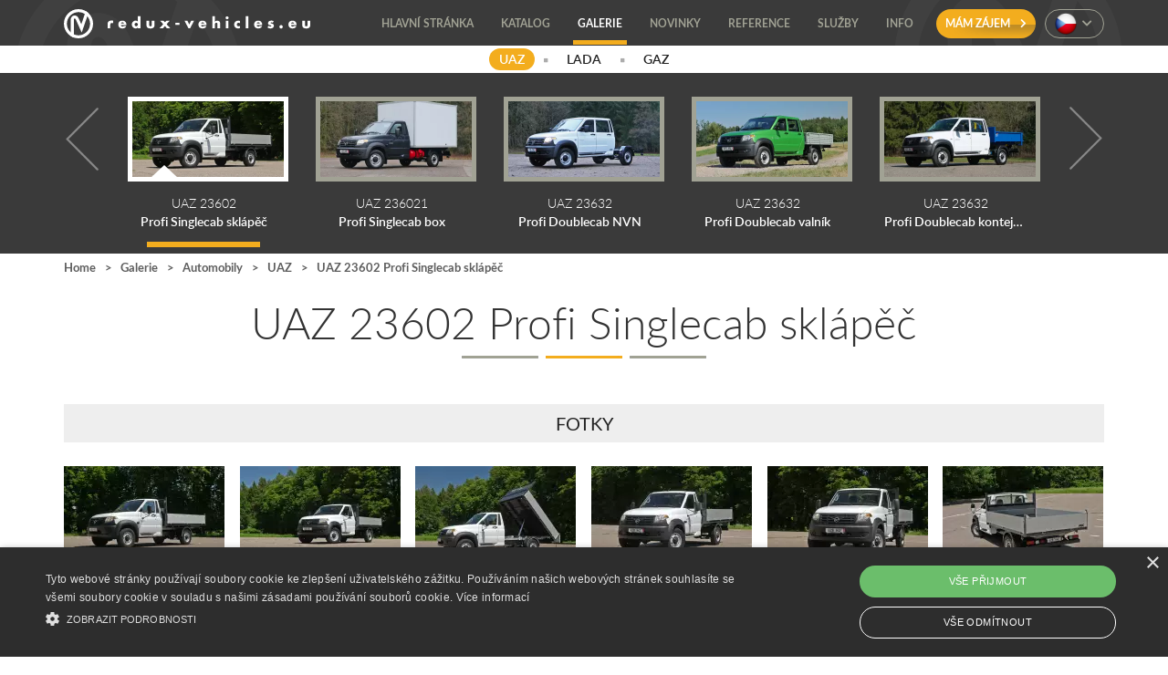

--- FILE ---
content_type: text/html; charset=UTF-8
request_url: https://redux-vehicles.eu/cs/galerie/automobily/uaz/uaz-23602-profi-singlecab-sklapec
body_size: 12994
content:
<!doctype html>
<html lang="cs">
<head>
    <title>UAZ 23602 Profi Singlecab sklápěč | UAZ | Značky | Galerie | Redux-Vehicles.EU - Východoevropské vozy s EU homologací</title>

    <meta http-equiv="Content-Type" content="text/html; charset=utf-8"/>
    <meta name="description" content="Galerie - Značky - UAZ - UAZ 23602 Profi Singlecab sklápěč" />

    <meta property="og:title" content="UAZ 23602 Profi Singlecab sklápěč | UAZ | Značky | Galerie | Redux-Vehicles.EU" />
    <meta property="og:type" content="article" />
    <meta property="og:description" content="Galerie - Značky - UAZ - UAZ 23602 Profi Singlecab sklápěč" />
    <meta property ="og:image" content="                /photo/9929/redux-vehicleseu/400x265-3656d7e82c06.webp" />

    <meta name="author" content="Bocian.CZ"/>
    <meta name="robots" content="index,follow"/>
    <meta name="viewport" content="width=device-width, initial-scale=1.0" />

    <link rel="apple-touch-icon" sizes="180x180" href="/favicon/redux-vehicleseu/180x180.png?v=371492">
<link rel="icon" type="image/png" sizes="32x32" href="/favicon/redux-vehicleseu/32x32.png?v=566998">
<link rel="icon" type="image/png" sizes="16x16" href="/favicon/redux-vehicleseu/16x16.png?v=846930">

<link rel="manifest" href="https://redux-vehicles.eu/favicon/manifest.json">
<meta name="msapplication-config" content="https://redux-vehicles.eu/favicon/browserconfig.xml">


<meta name="apple-mobile-web-app-title" content="Redux-Vehicles.EU">
<meta name="application-name" content="Redux-Vehicles.EU">
<meta name="msapplication-TileColor" content="#f3ad1e">
<meta name="theme-color" content="#f3ad1e">

    <!--[if Lt IE 9]>
    <script type="text/javascript" charset="utf-8" src="/js/elements.js"></script>
    <![endif]-->

    
            <link href="/dist/css/fonts-latin.css?v=d25d28652db53384288447090720a2b1" rel="stylesheet" type="text/css"/>
    
    <link href="/dist/css/styles-yellow.css?v=3ed41f5572d2f7278f41fe0a2c9d8581" rel="stylesheet" type="text/css"/>

    
    <link href="/dist/css/vendor.css?v=e82c0a25cfd8364c57432aa902fcfb4f" rel="stylesheet" type="text/css"/>
    <script type="text/javascript" src="/dist/js/vendor.js?v=7ff393832a7e198cb358f536371555b9"></script>

    
    <script type="text/javascript" src="/dist/js/frontend.js?v=3d6e7032af75101f8a6a3a3a916078d4"></script>

    <script type="text/javascript" charset="UTF-8" src="//cdn.cookie-script.com/s/fa68b68c17af3d1454b00d920cfd7e71.js"></script>

    <link rel="alternate" type="application/rss+xml" title="RSS Feed" href="https://redux-vehicles.eu/feed" />

     
</head>
<body role="document">

<div class="body redux-vehicleseu">
    <div id="fb-root"></div>

    <i id="navigation-top"></i>
        <div id='zahlavi' role='banner'>
        <div class='fixed'  id='showHere'>
            <div class="menu-inner">
    <div id="overlay"></div>
    <div class="watermarks-layer">
                    <img src="/photo/13676/redux-vehicleseu/180.jpg " class="watermark watermark-1"/>
            <img src="/photo/13676/redux-vehicleseu/180.jpg " class="watermark watermark-2"/>
            <img src="/photo/13676/redux-vehicleseu/180.jpg " class="watermark watermark-3"/>
            </div>
    <div class="container menu-main">
        <div class='row'>
            <div class="col-md-12">
                <a
                                            href="https://redux-vehicles.eu/cs"
                    
                                    >
                    <img id="logo" src="/photo/13675/redux-vehicleseu/180.jpg " />
                    <img id="logo-mobi" src="/photo/13676/redux-vehicleseu/180.jpg " />
                </a>
                <div class="text-right navigation-section">
                    <div class="menu-inline-item nav-part">
                        <div class="menu-responsive-icon">
                            <i class="fa fa-bars"></i>
                        </div>
                        <div id="menu-1" class="nav-menu-main menu-hidden">
                            <div class="close-menu-block">
                                <div class="close-icon-wrapper" id="menu-close-js">
                                    <i class="fal fa-times"></i>
                                </div>
                            </div>
                            <ul class="nav-menu">
                                <li>
                                    <a href="https://redux-vehicles.eu/cs" class="menu-item  ">
                                        <span>Hlavní stránka</span>
                                    </a>
                                </li>

                                                                    <li>
                                        <a
                                            class="menu-item show-sub-menu-2
                                             "
                                            href="https://redux-vehicles.eu/cs/katalog"
                                        >
                                            <span>Katalog</span>
                                        </a>
                                    </li>
                                
                                                                    <li>
                                        <a class="menu-item  sel "
                                            href="https://redux-vehicles.eu/cs/galerie">
                                            <span>Galerie</span>
                                        </a>
                                    </li>
                                
                                                                    <li>
                                        <a href='https://redux-vehicles.eu/cs/novinky'
                                            class="menu-item  ">
                                            <span>Novinky</span>
                                        </a>
                                    </li>
                                
                                                                    <li>
                                        <a
                                            class="menu-item show-sub-menu-2 hidden-xs hidden-sm visible-md visible-lg  "
                                                                                            href="https://redux-vehicles.eu/cs/reference/osoby"
                                                                                    >
                                            <span>Reference</span>
                                        </a>
                                        <a class="menu-item show-sub-menu-2 visible-xs visible-sm hidden-md hidden-lg  ">
                                            <span>Reference</span>
                                        </a>
                                        <ul class="menu-sub-2 submenu-item  ">
                                                                                            <li><a class="" href='https://redux-vehicles.eu/cs/reference/osoby'><span>Osoby</span></a></li>
                                                <li class="bullet"><i class="fa fa-square"></i></li>
                                                                                                                                        <li><a class="" href='https://redux-vehicles.eu/cs/reference/firmy'><span>Firmy</span></a></li>
                                                <li class="bullet"><i class="fa fa-square"></i></li>
                                                                                                                                        <li><a class="" href='https://redux-vehicles.eu/cs/reference/media'><span>Média</span></a></li>
                                                                                    </ul>
                                    </li>
                                
                                                                    <li>
                                        <a class="menu-item show-sub-menu-2">
                                            <span>Služby</span>
                                        </a>
                                        <ul class="menu-sub-2 submenu-item">
                                                                                            <li>
                                                    <a
                                                        href="https://amc-automotive.eu"
                                                         target="_blank"                                                     >
                                                        Schvalování
                                                    </a>
                                                </li>
                                                <li class="bullet"><i class="fa fa-square"></i></li>
                                                                                                                                        <li>
                                                    <a
                                                        href="https://www.amc-parts.cz"
                                                         target="_blank"                                                     >
                                                        Náhradní díly
                                                    </a>
                                                </li>
                                                <li class="bullet"><i class="fa fa-square"></i></li>
                                                                                                                                        <li>
                                                    <a
                                                        href="https://omnirent.cz"
                                                         target="_blank"                                                     >
                                                        Půjčovna
                                                    </a>
                                                </li>
                                                <li class="bullet"><i class="fa fa-square"></i></li>
                                                                                                                                        <li>
                                                    <a href="https://avtoexport.cz"
                                                         target="_blank"                                                     >
                                                        Retro
                                                    </a>
                                                </li>
                                                <li class="bullet"><i class="fa fa-square"></i></li>
                                                                                                                                </ul>
                                    </li>
                                
                                                                                                        <li>
                                        <a class="menu-item show-sub-menu-2 hidden-xs hidden-sm visible-md visible-lg  " href='https://redux-vehicles.eu/cs/kontakt'>
                                            <span>Info</span>
                                        </a>
                                        <a class="menu-item show-sub-menu-2 visible-xs visible-sm hidden-md hidden-lg  ">
                                            <span>Info</span>
                                        </a>

                                        <ul class="menu-sub-2 submenu-item  ">
                                                                                            <li>
                                                    <a class="" href='https://redux-vehicles.eu/cs/proc-redux'><span>Proč Redux</span></a>
                                                </li>
                                                <li class="bullet"><i class="fa fa-square"></i></li>
                                                                                                                                                                                                                                                                            <li><a class="" href='https://redux-vehicles.eu/cs/info/dokumentace'><span>Dokumentace</span></a></li>
                                                <li class="bullet"><i class="fa fa-square"></i></li>
                                                                                                                                        <li><a class="" href="https://redux-vehicles.eu/cs/servisni-sit"><span>Servisní síť</span></a></li>
                                                <li class="bullet"><i class="fa fa-square"></i></li>
                                                                                                                                        <li><a class="" href='https://redux-vehicles.eu/cs/kontakt'><span>Kontakt</span></a></li>
                                                                                    </ul>
                                    </li>
                                
                                                                    <li class="order-button-item">
                                        <a class="menu-button button button-brand button-order" href="https://redux-vehicles.eu/cs/objednavka-vozidla">
                                            Mám zájem
                                            <i class="fa fa-chevron-right"></i>
                                        </a>
                                    </li>
                                                            </ul>
                        </div>
                    </div>

                                            <div class="menu-inline-item language-part">
                            <div class="current-language">
                                <img src="/dist/images/flags/cs.png" width="24" height="24">
                                <i class="fa fa-chevron-down"></i>
                            </div>

                            <div class="language-selector-box">
                                <ul class="language-selector">
                                                                                                                                                                                                                                                                                                                                        <li><a href='/en'><img src="/dist/images/flags/en.png" width="24" height="24"> en</a></li>
                                                                                                                                                        </ul>
                            </div>
                        </div>
                    
                </div>
            </div>
        </div>
    </div>
</div>
        </div>
    </div>
            <div id="obsah" class="brand-gallery gallery-page less-vertically-indented-page">
                    <div id="menu-3" class="menu-third inline">
        <div class="inner-menu3-wrapper">
            <div class='container'>
                <div class='row'>
                    <div class='col-md-12'>
                        <ul>
                                                            <li>
                                    <a class=" active  "
                                        href='https://redux-vehicles.eu/cs/galerie/automobily/uaz'
                                    >
                                        <span>UAZ</span>
                                    </a>
                                </li>

                                                                    <li>
                                        <i class="fa fa-square"></i>
                                    </li>
                                                                                            <li>
                                    <a class=" "
                                        href='https://redux-vehicles.eu/cs/galerie/automobily/lada'
                                    >
                                        <span>LADA</span>
                                    </a>
                                </li>

                                                                    <li>
                                        <i class="fa fa-square"></i>
                                    </li>
                                                                                            <li>
                                    <a class=" "
                                        href='https://redux-vehicles.eu/cs/galerie/automobily/gaz'
                                    >
                                        <span>GAZ</span>
                                    </a>
                                </li>

                                                            
                        </ul>
                    </div>
                </div>
            </div>
        </div>
    </div>
        
        
        <div id="menu-models">
    <div id="slider-section" class="container text-center">
        <div class="row">
            <div class="col-md-12">
                <div id="slider-menu">
                    <ul class="bxslider">
                                                    <li>
                                <a                                                                             href='https://redux-vehicles.eu/cs/galerie/automobily/uaz/uaz-3163-patriot'
                                                                        title='UAZ 3163 Patriot'>

                                    <div class="image-border">
                                                                                <picture>
                                            <source media="(min-resolution: 120dpi)" srcset="/photo/13429/redux-vehicleseu/332x166@2-23805aaef188.webp">
                                            <img
                                                src="/photo/13429/redux-vehicleseu/332x166-fa84334a9714.webp"
                                                alt="UAZ 3163 Patriot"
                                            />
                                        </picture>
                                    </div>

                                                                                                            
                                    <div class="slider-comment slider-comment-first">UAZ 3163</div>
                                    <div class="slider-comment slider-comment-second">Patriot</div>
                                </a>
                            </li>
                                                    <li>
                                <a                                                                             href='https://redux-vehicles.eu/cs/galerie/automobily/uaz/uaz-3163-patriot-at'
                                                                        title='UAZ 3163 Patriot AT'>

                                    <div class="image-border">
                                                                                <picture>
                                            <source media="(min-resolution: 120dpi)" srcset="/photo/13430/redux-vehicleseu/332x166@2-d9eefe579840.webp">
                                            <img
                                                src="/photo/13430/redux-vehicleseu/332x166-46f53fb76eee.webp"
                                                alt="UAZ 3163 Patriot AT"
                                            />
                                        </picture>
                                    </div>

                                                                                                            
                                    <div class="slider-comment slider-comment-first">UAZ 3163</div>
                                    <div class="slider-comment slider-comment-second">Patriot AT</div>
                                </a>
                            </li>
                                                    <li>
                                <a                                                                             href='https://redux-vehicles.eu/cs/galerie/automobily/uaz/uaz-2363-pickup'
                                                                        title='UAZ 2363 Pickup'>

                                    <div class="image-border">
                                                                                <picture>
                                            <source media="(min-resolution: 120dpi)" srcset="/photo/13428/redux-vehicleseu/332x166@2-8074b41a6d11.webp">
                                            <img
                                                src="/photo/13428/redux-vehicleseu/332x166-0a4b3ee114ae.webp"
                                                alt="UAZ 2363 Pickup"
                                            />
                                        </picture>
                                    </div>

                                                                                                            
                                    <div class="slider-comment slider-comment-first">UAZ 2363</div>
                                    <div class="slider-comment slider-comment-second">Pickup</div>
                                </a>
                            </li>
                                                    <li>
                                <a                                                                             href='https://redux-vehicles.eu/cs/galerie/automobily/uaz/uaz-2363-pickup-at'
                                                                        title='UAZ 2363 Pickup AT'>

                                    <div class="image-border">
                                                                                <picture>
                                            <source media="(min-resolution: 120dpi)" srcset="/photo/13477/redux-vehicleseu/332x166@2-365cf049fac9.webp">
                                            <img
                                                src="/photo/13477/redux-vehicleseu/332x166-3ece49387233.webp"
                                                alt="UAZ 2363 Pickup AT"
                                            />
                                        </picture>
                                    </div>

                                                                                                            
                                    <div class="slider-comment slider-comment-first">UAZ 2363</div>
                                    <div class="slider-comment slider-comment-second">Pickup AT</div>
                                </a>
                            </li>
                                                    <li>
                                <a                                                                             href='https://redux-vehicles.eu/cs/galerie/automobily/uaz/uaz-2924-hunter'
                                                                        title='UAZ 2924 Hunter'>

                                    <div class="image-border">
                                                                                <picture>
                                            <source media="(min-resolution: 120dpi)" srcset="/photo/13427/redux-vehicleseu/332x166@2-c96602aba445.webp">
                                            <img
                                                src="/photo/13427/redux-vehicleseu/332x166-2030e4819e36.webp"
                                                alt="UAZ 2924 Hunter"
                                            />
                                        </picture>
                                    </div>

                                                                                                            
                                    <div class="slider-comment slider-comment-first">UAZ 2924</div>
                                    <div class="slider-comment slider-comment-second">Hunter</div>
                                </a>
                            </li>
                                                    <li>
                                <a                                                                             href='https://redux-vehicles.eu/cs/galerie/automobily/uaz/uaz-2924-hunter-sg'
                                                                        title='UAZ 2924 Hunter SG'>

                                    <div class="image-border">
                                                                                <picture>
                                            <source media="(min-resolution: 120dpi)" srcset="/photo/13425/redux-vehicleseu/332x166@2-1bfcfda9c5dc.webp">
                                            <img
                                                src="/photo/13425/redux-vehicleseu/332x166-cf435847bdd4.webp"
                                                alt="UAZ 2924 Hunter SG"
                                            />
                                        </picture>
                                    </div>

                                                                                                            
                                    <div class="slider-comment slider-comment-first">UAZ 2924</div>
                                    <div class="slider-comment slider-comment-second">Hunter SG</div>
                                </a>
                            </li>
                                                    <li>
                                <a                                                                             href='https://redux-vehicles.eu/cs/galerie/automobily/uaz/uaz-2924-hunter-soft-top'
                                                                        title='UAZ 2924 Hunter Soft Top'>

                                    <div class="image-border">
                                                                                <picture>
                                            <source media="(min-resolution: 120dpi)" srcset="/photo/13476/redux-vehicleseu/332x166@2-7863fc70642b.webp">
                                            <img
                                                src="/photo/13476/redux-vehicleseu/332x166-8fdef493f3ed.webp"
                                                alt="UAZ 2924 Hunter Soft Top"
                                            />
                                        </picture>
                                    </div>

                                                                                                            
                                    <div class="slider-comment slider-comment-first">UAZ 2924</div>
                                    <div class="slider-comment slider-comment-second">Hunter Soft Top</div>
                                </a>
                            </li>
                                                    <li>
                                <a                                                                             href='https://redux-vehicles.eu/cs/galerie/automobily/uaz/uaz-2924-hunter-sg-soft-top'
                                                                        title='UAZ 2924 Hunter SG Soft Top'>

                                    <div class="image-border">
                                                                                <picture>
                                            <source media="(min-resolution: 120dpi)" srcset="/photo/13478/redux-vehicleseu/332x166@2-e28852232567.webp">
                                            <img
                                                src="/photo/13478/redux-vehicleseu/332x166-4b40d1ec3af1.webp"
                                                alt="UAZ 2924 Hunter SG Soft Top"
                                            />
                                        </picture>
                                    </div>

                                                                                                            
                                    <div class="slider-comment slider-comment-first">UAZ 2924</div>
                                    <div class="slider-comment slider-comment-second">Hunter SG Soft Top</div>
                                </a>
                            </li>
                                                    <li>
                                <a                                                                             href='https://redux-vehicles.eu/cs/galerie/automobily/uaz/uaz-3962-medical-van'
                                                                        title='UAZ 3962 Medical Van'>

                                    <div class="image-border">
                                                                                <picture>
                                            <source media="(min-resolution: 120dpi)" srcset="/photo/13426/redux-vehicleseu/332x166@2-bb5ce8ec45df.webp">
                                            <img
                                                src="/photo/13426/redux-vehicleseu/332x166-de89a72866bc.webp"
                                                alt="UAZ 3962 Medical Van"
                                            />
                                        </picture>
                                    </div>

                                                                                                            
                                    <div class="slider-comment slider-comment-first">UAZ 3962</div>
                                    <div class="slider-comment slider-comment-second">Medical Van</div>
                                </a>
                            </li>
                                                    <li>
                                <a                                                                             href='https://redux-vehicles.eu/cs/galerie/automobily/uaz/uaz-2206-bukhanka'
                                                                        title='UAZ 2206 Bukhanka'>

                                    <div class="image-border">
                                                                                <picture>
                                            <source media="(min-resolution: 120dpi)" srcset="/photo/13424/redux-vehicleseu/332x166@2-a81b222f62da.webp">
                                            <img
                                                src="/photo/13424/redux-vehicleseu/332x166-c7dbcd5dd9cb.webp"
                                                alt="UAZ 2206 Bukhanka"
                                            />
                                        </picture>
                                    </div>

                                                                                                            
                                    <div class="slider-comment slider-comment-first">UAZ 2206</div>
                                    <div class="slider-comment slider-comment-second">Bukhanka</div>
                                </a>
                            </li>
                                                    <li>
                                <a                                                                             href='https://redux-vehicles.eu/cs/galerie/automobily/uaz/uaz-2206-bukhanka-sg'
                                                                        title='UAZ 2206 Bukhanka SG'>

                                    <div class="image-border">
                                                                                <picture>
                                            <source media="(min-resolution: 120dpi)" srcset="/photo/13423/redux-vehicleseu/332x166@2-ae317e1f12b7.webp">
                                            <img
                                                src="/photo/13423/redux-vehicleseu/332x166-f1e8d07c210b.webp"
                                                alt="UAZ 2206 Bukhanka SG"
                                            />
                                        </picture>
                                    </div>

                                                                                                            
                                    <div class="slider-comment slider-comment-first">UAZ 2206</div>
                                    <div class="slider-comment slider-comment-second">Bukhanka SG</div>
                                </a>
                            </li>
                                                    <li>
                                <a                                                                             href='https://redux-vehicles.eu/cs/galerie/automobily/uaz/uaz-2206-bajkal-sa'
                                                                        title='UAZ 2206 Bajkal SA'>

                                    <div class="image-border">
                                                                                <picture>
                                            <source media="(min-resolution: 120dpi)" srcset="/photo/13422/redux-vehicleseu/332x166@2-c7f3783ecbc0.webp">
                                            <img
                                                src="/photo/13422/redux-vehicleseu/332x166-19b1942f422a.webp"
                                                alt="UAZ 2206 Bajkal SA"
                                            />
                                        </picture>
                                    </div>

                                                                                                            
                                    <div class="slider-comment slider-comment-first">UAZ 2206</div>
                                    <div class="slider-comment slider-comment-second">Bajkal SA</div>
                                </a>
                            </li>
                                                    <li>
                                <a                                                                             href='https://redux-vehicles.eu/cs/galerie/automobily/uaz/uaz-3909-tajga'
                                                                        title='UAZ 3909 Tajga'>

                                    <div class="image-border">
                                                                                <picture>
                                            <source media="(min-resolution: 120dpi)" srcset="/photo/13747/redux-vehicleseu/332x166@2-ba6fe866ff11.webp">
                                            <img
                                                src="/photo/13747/redux-vehicleseu/332x166-4d0602ef1809.webp"
                                                alt="UAZ 3909 Tajga"
                                            />
                                        </picture>
                                    </div>

                                                                                                            
                                    <div class="slider-comment slider-comment-first">UAZ 3909</div>
                                    <div class="slider-comment slider-comment-second">Tajga</div>
                                </a>
                            </li>
                                                    <li>
                                <a                                                                             href='https://redux-vehicles.eu/cs/galerie/automobily/uaz/uaz-3303-nvn'
                                                                        title='UAZ 3303 NVN'>

                                    <div class="image-border">
                                                                                <picture>
                                            <source media="(min-resolution: 120dpi)" srcset="/photo/13433/redux-vehicleseu/332x166@2-449682919f53.webp">
                                            <img
                                                src="/photo/13433/redux-vehicleseu/332x166-f96e47833942.webp"
                                                alt="UAZ 3303 NVN"
                                            />
                                        </picture>
                                    </div>

                                                                                                            
                                    <div class="slider-comment slider-comment-first">UAZ 3303</div>
                                    <div class="slider-comment slider-comment-second">NVN</div>
                                </a>
                            </li>
                                                    <li>
                                <a                                                                             href='https://redux-vehicles.eu/cs/galerie/automobily/uaz/uaz-3303-valnik'
                                                                        title='UAZ 3303 Valník'>

                                    <div class="image-border">
                                                                                <picture>
                                            <source media="(min-resolution: 120dpi)" srcset="/photo/13432/redux-vehicleseu/332x166@2-df502b3657e7.webp">
                                            <img
                                                src="/photo/13432/redux-vehicleseu/332x166-515d3418f742.webp"
                                                alt="UAZ 3303 Valník"
                                            />
                                        </picture>
                                    </div>

                                                                                                            
                                    <div class="slider-comment slider-comment-first">UAZ 3303</div>
                                    <div class="slider-comment slider-comment-second">Valník</div>
                                </a>
                            </li>
                                                    <li>
                                <a                                                                             href='https://redux-vehicles.eu/cs/galerie/automobily/uaz/uaz-3303-sklapec'
                                                                        title='UAZ 3303 sklápěč'>

                                    <div class="image-border">
                                                                                <picture>
                                            <source media="(min-resolution: 120dpi)" srcset="/photo/13431/redux-vehicleseu/332x166@2-fb46cb8336f6.webp">
                                            <img
                                                src="/photo/13431/redux-vehicleseu/332x166-c15cee19dbfd.webp"
                                                alt="UAZ 3303 sklápěč"
                                            />
                                        </picture>
                                    </div>

                                                                                                            
                                    <div class="slider-comment slider-comment-first">UAZ 3303</div>
                                    <div class="slider-comment slider-comment-second">sklápěč</div>
                                </a>
                            </li>
                                                    <li>
                                <a                                                                             href='https://redux-vehicles.eu/cs/galerie/automobily/uaz/uaz-390945-nvn'
                                                                        title='UAZ 390945 NVN'>

                                    <div class="image-border">
                                                                                <picture>
                                            <source media="(min-resolution: 120dpi)" srcset="/photo/13436/redux-vehicleseu/332x166@2-6c20169f7893.webp">
                                            <img
                                                src="/photo/13436/redux-vehicleseu/332x166-5802aec9b3a0.webp"
                                                alt="UAZ 390945 NVN"
                                            />
                                        </picture>
                                    </div>

                                                                                                            
                                    <div class="slider-comment slider-comment-first">UAZ 390945</div>
                                    <div class="slider-comment slider-comment-second">NVN</div>
                                </a>
                            </li>
                                                    <li>
                                <a                                                                             href='https://redux-vehicles.eu/cs/galerie/automobily/uaz/uaz-390945-farmer'
                                                                        title='UAZ 390945 Farmer'>

                                    <div class="image-border">
                                                                                <picture>
                                            <source media="(min-resolution: 120dpi)" srcset="/photo/13434/redux-vehicleseu/332x166@2-4f582dfe78ce.webp">
                                            <img
                                                src="/photo/13434/redux-vehicleseu/332x166-570695786dd1.webp"
                                                alt="UAZ 390945 Farmer"
                                            />
                                        </picture>
                                    </div>

                                                                                                            
                                    <div class="slider-comment slider-comment-first">UAZ 390945</div>
                                    <div class="slider-comment slider-comment-second">Farmer</div>
                                </a>
                            </li>
                                                    <li>
                                <a                                                                             href='https://redux-vehicles.eu/cs/galerie/automobily/uaz/uaz-3741-cargo'
                                                                        title='UAZ 3741 Cargo'>

                                    <div class="image-border">
                                                                                <picture>
                                            <source media="(min-resolution: 120dpi)" srcset="/photo/13435/redux-vehicleseu/332x166@2-0c47b0839c23.webp">
                                            <img
                                                src="/photo/13435/redux-vehicleseu/332x166-f95f512e80f0.webp"
                                                alt="UAZ 3741 Cargo"
                                            />
                                        </picture>
                                    </div>

                                                                                                            
                                    <div class="slider-comment slider-comment-first">UAZ 3741</div>
                                    <div class="slider-comment slider-comment-second">Cargo</div>
                                </a>
                            </li>
                                                    <li>
                                <a                                                                             href='https://redux-vehicles.eu/cs/galerie/automobily/uaz/uaz-3909-combi'
                                                                        title='UAZ 3909 Combi'>

                                    <div class="image-border">
                                                                                <picture>
                                            <source media="(min-resolution: 120dpi)" srcset="/photo/13438/redux-vehicleseu/332x166@2-9bf4b8fddc37.webp">
                                            <img
                                                src="/photo/13438/redux-vehicleseu/332x166-431b1f6ec540.webp"
                                                alt="UAZ 3909 Combi"
                                            />
                                        </picture>
                                    </div>

                                                                                                            
                                    <div class="slider-comment slider-comment-first">UAZ 3909</div>
                                    <div class="slider-comment slider-comment-second">Combi</div>
                                </a>
                            </li>
                                                    <li>
                                <a                                                                             href='https://redux-vehicles.eu/cs/galerie/automobily/uaz/uaz-3909-combi-expedition'
                                                                        title='UAZ 3909 Combi Expedition'>

                                    <div class="image-border">
                                                                                <picture>
                                            <source media="(min-resolution: 120dpi)" srcset="/photo/13437/redux-vehicleseu/332x166@2-e8aeea9404f3.webp">
                                            <img
                                                src="/photo/13437/redux-vehicleseu/332x166-c099b65505dc.webp"
                                                alt="UAZ 3909 Combi Expedition"
                                            />
                                        </picture>
                                    </div>

                                                                                                            
                                    <div class="slider-comment slider-comment-first">UAZ 3909</div>
                                    <div class="slider-comment slider-comment-second">Combi Expedition</div>
                                </a>
                            </li>
                                                    <li>
                                <a                                                                             href='https://redux-vehicles.eu/cs/galerie/automobily/uaz/uaz-23602-profi-singlecab-nvn'
                                                                        title='UAZ 23602 Profi Singlecab NVN'>

                                    <div class="image-border">
                                                                                <picture>
                                            <source media="(min-resolution: 120dpi)" srcset="/photo/13446/redux-vehicleseu/332x166@2-c7a02f6c851e.webp">
                                            <img
                                                src="/photo/13446/redux-vehicleseu/332x166-c0fad2359762.webp"
                                                alt="UAZ 23602 Profi Singlecab NVN"
                                            />
                                        </picture>
                                    </div>

                                                                                                            
                                    <div class="slider-comment slider-comment-first">UAZ 23602</div>
                                    <div class="slider-comment slider-comment-second">Profi Singlecab NVN</div>
                                </a>
                            </li>
                                                    <li>
                                <a                                                                             href='https://redux-vehicles.eu/cs/galerie/automobily/uaz/uaz-23602-profi-singlecab-valnik'
                                                                        title='UAZ 23602 Profi Singlecab valník'>

                                    <div class="image-border">
                                                                                <picture>
                                            <source media="(min-resolution: 120dpi)" srcset="/photo/13445/redux-vehicleseu/332x166@2-2b710b42abe8.webp">
                                            <img
                                                src="/photo/13445/redux-vehicleseu/332x166-852311fe427a.webp"
                                                alt="UAZ 23602 Profi Singlecab valník"
                                            />
                                        </picture>
                                    </div>

                                                                                                            
                                    <div class="slider-comment slider-comment-first">UAZ 23602</div>
                                    <div class="slider-comment slider-comment-second">Profi Singlecab valník</div>
                                </a>
                            </li>
                                                    <li>
                                <a                                                                             href='https://redux-vehicles.eu/cs/galerie/automobily/uaz/uaz-23602-profi-singlecab-kontejner'
                                                                        title='UAZ 23602 Profi Singlecab kontejner'>

                                    <div class="image-border">
                                                                                <picture>
                                            <source media="(min-resolution: 120dpi)" srcset="/photo/13444/redux-vehicleseu/332x166@2-69b6cea90115.webp">
                                            <img
                                                src="/photo/13444/redux-vehicleseu/332x166-7f264bd05181.webp"
                                                alt="UAZ 23602 Profi Singlecab kontejner"
                                            />
                                        </picture>
                                    </div>

                                                                                                            
                                    <div class="slider-comment slider-comment-first">UAZ 23602</div>
                                    <div class="slider-comment slider-comment-second">Profi Singlecab kontejner</div>
                                </a>
                            </li>
                                                    <li>
                                <a  class="sel" data-slideNumber=24                                                                             href='https://redux-vehicles.eu/cs/galerie/automobily/uaz/uaz-23602-profi-singlecab-sklapec'
                                                                        title='UAZ 23602 Profi Singlecab sklápěč'>

                                    <div class="image-border">
                                                                                <picture>
                                            <source media="(min-resolution: 120dpi)" srcset="/photo/13442/redux-vehicleseu/332x166@2-1e1c266677be.webp">
                                            <img
                                                src="/photo/13442/redux-vehicleseu/332x166-ba47dc7e97ab.webp"
                                                alt="UAZ 23602 Profi Singlecab sklápěč"
                                            />
                                        </picture>
                                    </div>

                                                                                                            
                                    <div class="slider-comment slider-comment-first">UAZ 23602</div>
                                    <div class="slider-comment slider-comment-second">Profi Singlecab sklápěč</div>
                                </a>
                            </li>
                                                    <li>
                                <a                                                                             href='https://redux-vehicles.eu/cs/galerie/automobily/uaz/uaz-236021-profi-singlecab-box'
                                                                        title='UAZ 236021 Profi Singlecab box'>

                                    <div class="image-border">
                                                                                <picture>
                                            <source media="(min-resolution: 120dpi)" srcset="/photo/13480/redux-vehicleseu/332x166@2-21918ac30fa1.webp">
                                            <img
                                                src="/photo/13480/redux-vehicleseu/332x166-d892aa466015.webp"
                                                alt="UAZ 236021 Profi Singlecab box"
                                            />
                                        </picture>
                                    </div>

                                                                                                            
                                    <div class="slider-comment slider-comment-first">UAZ 236021</div>
                                    <div class="slider-comment slider-comment-second">Profi Singlecab box</div>
                                </a>
                            </li>
                                                    <li>
                                <a                                                                             href='https://redux-vehicles.eu/cs/galerie/automobily/uaz/uaz-23632-profi-doublecab-nvn'
                                                                        title='UAZ 23632 Profi Doublecab NVN'>

                                    <div class="image-border">
                                                                                <picture>
                                            <source media="(min-resolution: 120dpi)" srcset="/photo/13443/redux-vehicleseu/332x166@2-e4abf6b49251.webp">
                                            <img
                                                src="/photo/13443/redux-vehicleseu/332x166-c17037a67a71.webp"
                                                alt="UAZ 23632 Profi Doublecab NVN"
                                            />
                                        </picture>
                                    </div>

                                                                                                            
                                    <div class="slider-comment slider-comment-first">UAZ 23632</div>
                                    <div class="slider-comment slider-comment-second">Profi Doublecab NVN</div>
                                </a>
                            </li>
                                                    <li>
                                <a                                                                             href='https://redux-vehicles.eu/cs/galerie/automobily/uaz/uaz-23632-profi-doublecab-valnik'
                                                                        title='UAZ 23632 Profi Doublecab valník'>

                                    <div class="image-border">
                                                                                <picture>
                                            <source media="(min-resolution: 120dpi)" srcset="/photo/13440/redux-vehicleseu/332x166@2-b0810309d123.webp">
                                            <img
                                                src="/photo/13440/redux-vehicleseu/332x166-1f46584f3ed8.webp"
                                                alt="UAZ 23632 Profi Doublecab valník"
                                            />
                                        </picture>
                                    </div>

                                                                                                            
                                    <div class="slider-comment slider-comment-first">UAZ 23632</div>
                                    <div class="slider-comment slider-comment-second">Profi Doublecab valník</div>
                                </a>
                            </li>
                                                    <li>
                                <a                                                                             href='https://redux-vehicles.eu/cs/galerie/automobily/uaz/uaz-23632-profi-doublecab-kontejner'
                                                                        title='UAZ 23632 Profi Doublecab kontejner'>

                                    <div class="image-border">
                                                                                <picture>
                                            <source media="(min-resolution: 120dpi)" srcset="/photo/13439/redux-vehicleseu/332x166@2-87f05aaa3160.webp">
                                            <img
                                                src="/photo/13439/redux-vehicleseu/332x166-b4efc3f5a8a2.webp"
                                                alt="UAZ 23632 Profi Doublecab kontejner"
                                            />
                                        </picture>
                                    </div>

                                                                                                            
                                    <div class="slider-comment slider-comment-first">UAZ 23632</div>
                                    <div class="slider-comment slider-comment-second">Profi Doublecab kontejner</div>
                                </a>
                            </li>
                                                    <li>
                                <a                                                                             href='https://redux-vehicles.eu/cs/galerie/automobily/uaz/uaz-23632-profi-doublecab-sklapec'
                                                                        title='UAZ 23632 Profi Doublecab sklápěč'>

                                    <div class="image-border">
                                                                                <picture>
                                            <source media="(min-resolution: 120dpi)" srcset="/photo/13441/redux-vehicleseu/332x166@2-4a303b048a23.webp">
                                            <img
                                                src="/photo/13441/redux-vehicleseu/332x166-9ba31bc48a9c.webp"
                                                alt="UAZ 23632 Profi Doublecab sklápěč"
                                            />
                                        </picture>
                                    </div>

                                                                                                            
                                    <div class="slider-comment slider-comment-first">UAZ 23632</div>
                                    <div class="slider-comment slider-comment-second">Profi Doublecab sklápěč</div>
                                </a>
                            </li>
                                            </ul>
                </div>
            </div>
        </div>
    </div>
</div>

                    <div class="container">
        <div id="breadcrumbs" class="breadcrumbs">
            <ul>
                <li>
                    <a href='https://redux-vehicles.eu/cs'
                       title='Home'>Home</a>
                </li>

                                    <li><span class="margin-side-xs">&gt;</span>
                                                    
                            <a                             href="https://redux-vehicles.eu/cs/galerie"
                               title='Galerie'>Galerie</a>
                                            </li>

                                    <li><span class="margin-side-xs">&gt;</span>
                                                    <span                             title=''>Automobily</span>
                                            </li>

                                    <li><span class="margin-side-xs">&gt;</span>
                                                    
                            <a                             href="https://redux-vehicles.eu/cs/galerie/automobily/uaz"
                               title=''>UAZ</a>
                                            </li>

                                    <li><span class="margin-side-xs">&gt;</span>
                                                    <span class="sel"                             title=''>UAZ 23602 Profi Singlecab sklápěč</span>
                                            </li>

                            </ul>
        </div>

        <div id="breadcrumbs-md" class="breadcrumbs">
                        <div class="breadcrumbs-list">
                <div class="breadcrumbs-first-item">UAZ 23602 Profi Singlecab sklápěč</div>
                <ul>
                                                                <li>
                            <i class="far fa-chevron-left breadcrumbs-divider"></i>
                                                            <a href="https://redux-vehicles.eu/cs/galerie/automobily/uaz">
                                                                        UAZ
                                                                    </a>
                                                    </li>
                                            <li>
                            <i class="far fa-chevron-left breadcrumbs-divider"></i>
                                                                Automobily
                                                            </li>
                                            <li>
                            <i class="far fa-chevron-left breadcrumbs-divider"></i>
                                                            <a href="https://redux-vehicles.eu/cs/galerie">
                                                                        Galerie
                                                                    </a>
                                                    </li>
                                        <li>
                        <i class="far fa-chevron-left breadcrumbs-divider"></i>
                        <a href='https://redux-vehicles.eu/cs'
                           title='Home'>Home</a>
                    </li>
                </ul>
            </div>
            <button type="button" class="bocian-btn bocian-btn-clear" id="breadcrumbs-button">
                <i class="fal fa-chevron-down rotate"></i>
            </button>
        </div>
    </div>
        
        <div id="gallery-page" class="gallery-content-area gallery-footer-offset-md">
            <div class="container photo-model">
                <div class="center-block gallery-list-block">
                    <h1>UAZ 23602 Profi Singlecab sklápěč<hr /></h1>
                                                                <div class="photo-area">
                            <h2 class="background">Fotky</h2>
                            
                                                        <div class="row photos items-shown">
                                                                                                                                                                                    <div class="photo col-lg-2 col-md-3 col-sm-4 col-xs-4">
                                            <a class="darken gallery-photo" href="/photo/9929/redux-vehicleseu/1500.webp" title="" >
                                                <picture>
                                                    <source media="(min-width: 1200px) and (min-resolution: 120dpi)" srcset="/photo/9929/redux-vehicleseu/176x116@2-971f4f8aad10.webp">
<source media="(min-width: 1200px)" srcset="/photo/9929/redux-vehicleseu/176x116-5dfc17d7fddb.webp">
<source media="(min-width: 992px) and (min-resolution: 120dpi)" srcset="/photo/9929/redux-vehicleseu/223x147@2-7045a5850223.webp">
<source media="(min-width: 992px)" srcset="/photo/9929/redux-vehicleseu/223x147-af07967bb9f4.webp">
<source media="(min-width: 576px) and (min-resolution: 120dpi)" srcset="/photo/9929/redux-vehicleseu/229x151@2-4c3f634199fe.webp">
<source media="(min-width: 576px)" srcset="/photo/9929/redux-vehicleseu/229x151-27fe9a037050.webp">
<source media="(min-resolution: 120dpi)" srcset="/photo/9929/redux-vehicleseu/235x155@2-3af44a0d28af.webp">
                                                    <img
                                                        src="/photo/9929/redux-vehicleseu/235x155-0f0b420d3ccf.webp"
                                                        alt=''
                                                        class="img-responsive"
                                                    />
                                                </picture>
                                            </a>
                                        </div>
                                                                                                                                                                                        <div class="photo col-lg-2 col-md-3 col-sm-4 col-xs-4">
                                            <a class="darken gallery-photo" href="/photo/9928/redux-vehicleseu/1500.webp" title="" >
                                                <picture>
                                                    <source media="(min-width: 1200px) and (min-resolution: 120dpi)" srcset="/photo/9928/redux-vehicleseu/176x116@2-77edeaaa613d.webp">
<source media="(min-width: 1200px)" srcset="/photo/9928/redux-vehicleseu/176x116-3e6acbba7616.webp">
<source media="(min-width: 992px) and (min-resolution: 120dpi)" srcset="/photo/9928/redux-vehicleseu/223x147@2-f0732c95a91a.webp">
<source media="(min-width: 992px)" srcset="/photo/9928/redux-vehicleseu/223x147-342f978a5d7c.webp">
<source media="(min-width: 576px) and (min-resolution: 120dpi)" srcset="/photo/9928/redux-vehicleseu/229x151@2-3af67edbf551.webp">
<source media="(min-width: 576px)" srcset="/photo/9928/redux-vehicleseu/229x151-981ec73a003c.webp">
<source media="(min-resolution: 120dpi)" srcset="/photo/9928/redux-vehicleseu/235x155@2-16806f442c65.webp">
                                                    <img
                                                        src="/photo/9928/redux-vehicleseu/235x155-2ec76eaf31c4.webp"
                                                        alt=''
                                                        class="img-responsive"
                                                    />
                                                </picture>
                                            </a>
                                        </div>
                                                                                                                                                                                        <div class="photo col-lg-2 col-md-3 col-sm-4 col-xs-4">
                                            <a class="darken gallery-photo" href="/photo/9919/redux-vehicleseu/1500.webp" title="" >
                                                <picture>
                                                    <source media="(min-width: 1200px) and (min-resolution: 120dpi)" srcset="/photo/9919/redux-vehicleseu/176x116@2-44c5d0bab836.webp">
<source media="(min-width: 1200px)" srcset="/photo/9919/redux-vehicleseu/176x116-cfd7728a6e62.webp">
<source media="(min-width: 992px) and (min-resolution: 120dpi)" srcset="/photo/9919/redux-vehicleseu/223x147@2-83554ba9b8e3.webp">
<source media="(min-width: 992px)" srcset="/photo/9919/redux-vehicleseu/223x147-4b6dc3bf68a2.webp">
<source media="(min-width: 576px) and (min-resolution: 120dpi)" srcset="/photo/9919/redux-vehicleseu/229x151@2-a2ffa7006deb.webp">
<source media="(min-width: 576px)" srcset="/photo/9919/redux-vehicleseu/229x151-319e0f554821.webp">
<source media="(min-resolution: 120dpi)" srcset="/photo/9919/redux-vehicleseu/235x155@2-71bf3c6d359a.webp">
                                                    <img
                                                        src="/photo/9919/redux-vehicleseu/235x155-d3bab1eb7c2e.webp"
                                                        alt=''
                                                        class="img-responsive"
                                                    />
                                                </picture>
                                            </a>
                                        </div>
                                                                                                                                                                                        <div class="photo col-lg-2 col-md-3 col-sm-4 col-xs-4">
                                            <a class="darken gallery-photo" href="/photo/9927/redux-vehicleseu/1500.webp" title="" >
                                                <picture>
                                                    <source media="(min-width: 1200px) and (min-resolution: 120dpi)" srcset="/photo/9927/redux-vehicleseu/176x116@2-1aa083602827.webp">
<source media="(min-width: 1200px)" srcset="/photo/9927/redux-vehicleseu/176x116-f670572bf5e5.webp">
<source media="(min-width: 992px) and (min-resolution: 120dpi)" srcset="/photo/9927/redux-vehicleseu/223x147@2-3f950b33e6a4.webp">
<source media="(min-width: 992px)" srcset="/photo/9927/redux-vehicleseu/223x147-520aab34faae.webp">
<source media="(min-width: 576px) and (min-resolution: 120dpi)" srcset="/photo/9927/redux-vehicleseu/229x151@2-d0a65a08fca1.webp">
<source media="(min-width: 576px)" srcset="/photo/9927/redux-vehicleseu/229x151-a0cc60f682bb.webp">
<source media="(min-resolution: 120dpi)" srcset="/photo/9927/redux-vehicleseu/235x155@2-954d4524e3b6.webp">
                                                    <img
                                                        src="/photo/9927/redux-vehicleseu/235x155-a98406e2fea5.webp"
                                                        alt=''
                                                        class="img-responsive"
                                                    />
                                                </picture>
                                            </a>
                                        </div>
                                                                                                                                                                                        <div class="photo col-lg-2 col-md-3 col-sm-4 col-xs-4">
                                            <a class="darken gallery-photo" href="/photo/9926/redux-vehicleseu/1500.webp" title="" >
                                                <picture>
                                                    <source media="(min-width: 1200px) and (min-resolution: 120dpi)" srcset="/photo/9926/redux-vehicleseu/176x116@2-c44f7a7d19d7.webp">
<source media="(min-width: 1200px)" srcset="/photo/9926/redux-vehicleseu/176x116-a85122213c07.webp">
<source media="(min-width: 992px) and (min-resolution: 120dpi)" srcset="/photo/9926/redux-vehicleseu/223x147@2-3ccc13960610.webp">
<source media="(min-width: 992px)" srcset="/photo/9926/redux-vehicleseu/223x147-72602f7d4314.webp">
<source media="(min-width: 576px) and (min-resolution: 120dpi)" srcset="/photo/9926/redux-vehicleseu/229x151@2-51e524004137.webp">
<source media="(min-width: 576px)" srcset="/photo/9926/redux-vehicleseu/229x151-87a47f8dd4e0.webp">
<source media="(min-resolution: 120dpi)" srcset="/photo/9926/redux-vehicleseu/235x155@2-a80eea72c6e7.webp">
                                                    <img
                                                        src="/photo/9926/redux-vehicleseu/235x155-1b34b98edfc1.webp"
                                                        alt=''
                                                        class="img-responsive"
                                                    />
                                                </picture>
                                            </a>
                                        </div>
                                                                                                                                                                                        <div class="photo col-lg-2 col-md-3 col-sm-4 col-xs-4">
                                            <a class="darken gallery-photo" href="/photo/9930/redux-vehicleseu/1500.webp" title="" >
                                                <picture>
                                                    <source media="(min-width: 1200px) and (min-resolution: 120dpi)" srcset="/photo/9930/redux-vehicleseu/176x116@2-61612a339fb4.webp">
<source media="(min-width: 1200px)" srcset="/photo/9930/redux-vehicleseu/176x116-4f876f82d6da.webp">
<source media="(min-width: 992px) and (min-resolution: 120dpi)" srcset="/photo/9930/redux-vehicleseu/223x147@2-9bd5f294c78a.webp">
<source media="(min-width: 992px)" srcset="/photo/9930/redux-vehicleseu/223x147-ff3fc4c1919a.webp">
<source media="(min-width: 576px) and (min-resolution: 120dpi)" srcset="/photo/9930/redux-vehicleseu/229x151@2-90fcb7dcf3fa.webp">
<source media="(min-width: 576px)" srcset="/photo/9930/redux-vehicleseu/229x151-b6ef49188333.webp">
<source media="(min-resolution: 120dpi)" srcset="/photo/9930/redux-vehicleseu/235x155@2-017f6f693adb.webp">
                                                    <img
                                                        src="/photo/9930/redux-vehicleseu/235x155-bc7a90b1e2c8.webp"
                                                        alt=''
                                                        class="img-responsive"
                                                    />
                                                </picture>
                                            </a>
                                        </div>
                                                                                                                                                                                        <div class="photo col-lg-2 col-md-3 col-sm-4 col-xs-4">
                                            <a class="darken gallery-photo" href="/photo/9931/redux-vehicleseu/1500.webp" title="" >
                                                <picture>
                                                    <source media="(min-width: 1200px) and (min-resolution: 120dpi)" srcset="/photo/9931/redux-vehicleseu/176x116@2-946d07ca4443.webp">
<source media="(min-width: 1200px)" srcset="/photo/9931/redux-vehicleseu/176x116-f9583318bb64.webp">
<source media="(min-width: 992px) and (min-resolution: 120dpi)" srcset="/photo/9931/redux-vehicleseu/223x147@2-3a20d3ce59ba.webp">
<source media="(min-width: 992px)" srcset="/photo/9931/redux-vehicleseu/223x147-50e9bc0815fd.webp">
<source media="(min-width: 576px) and (min-resolution: 120dpi)" srcset="/photo/9931/redux-vehicleseu/229x151@2-7ae05abc5161.webp">
<source media="(min-width: 576px)" srcset="/photo/9931/redux-vehicleseu/229x151-e2ca7b12fdc5.webp">
<source media="(min-resolution: 120dpi)" srcset="/photo/9931/redux-vehicleseu/235x155@2-0a63c3724ff7.webp">
                                                    <img
                                                        src="/photo/9931/redux-vehicleseu/235x155-97e865f01e8a.webp"
                                                        alt=''
                                                        class="img-responsive"
                                                    />
                                                </picture>
                                            </a>
                                        </div>
                                                                                                                                                                                        <div class="photo col-lg-2 col-md-3 col-sm-4 col-xs-4">
                                            <a class="darken gallery-photo" href="/photo/9918/redux-vehicleseu/1500.webp" title="" >
                                                <picture>
                                                    <source media="(min-width: 1200px) and (min-resolution: 120dpi)" srcset="/photo/9918/redux-vehicleseu/176x116@2-e39967e3522b.webp">
<source media="(min-width: 1200px)" srcset="/photo/9918/redux-vehicleseu/176x116-9ceca83449bc.webp">
<source media="(min-width: 992px) and (min-resolution: 120dpi)" srcset="/photo/9918/redux-vehicleseu/223x147@2-15d5e6349493.webp">
<source media="(min-width: 992px)" srcset="/photo/9918/redux-vehicleseu/223x147-f96b4d423e3c.webp">
<source media="(min-width: 576px) and (min-resolution: 120dpi)" srcset="/photo/9918/redux-vehicleseu/229x151@2-5a085ee7bddb.webp">
<source media="(min-width: 576px)" srcset="/photo/9918/redux-vehicleseu/229x151-8ae57173b3a3.webp">
<source media="(min-resolution: 120dpi)" srcset="/photo/9918/redux-vehicleseu/235x155@2-81e0d2075205.webp">
                                                    <img
                                                        src="/photo/9918/redux-vehicleseu/235x155-22735b191154.webp"
                                                        alt=''
                                                        class="img-responsive"
                                                    />
                                                </picture>
                                            </a>
                                        </div>
                                                                                                                                                                                        <div class="photo col-lg-2 col-md-3 col-sm-4 col-xs-4">
                                            <a class="darken gallery-photo" href="/photo/9920/redux-vehicleseu/1500.webp" title="" >
                                                <picture>
                                                    <source media="(min-width: 1200px) and (min-resolution: 120dpi)" srcset="/photo/9920/redux-vehicleseu/176x116@2-fa2fcc396db0.webp">
<source media="(min-width: 1200px)" srcset="/photo/9920/redux-vehicleseu/176x116-8fa25d7e2fa4.webp">
<source media="(min-width: 992px) and (min-resolution: 120dpi)" srcset="/photo/9920/redux-vehicleseu/223x147@2-0ce78c4e097c.webp">
<source media="(min-width: 992px)" srcset="/photo/9920/redux-vehicleseu/223x147-720ff36cfffb.webp">
<source media="(min-width: 576px) and (min-resolution: 120dpi)" srcset="/photo/9920/redux-vehicleseu/229x151@2-921cab59d613.webp">
<source media="(min-width: 576px)" srcset="/photo/9920/redux-vehicleseu/229x151-a2571af4f0be.webp">
<source media="(min-resolution: 120dpi)" srcset="/photo/9920/redux-vehicleseu/235x155@2-7fe415f40659.webp">
                                                    <img
                                                        src="/photo/9920/redux-vehicleseu/235x155-9bf7a0ebafc3.webp"
                                                        alt=''
                                                        class="img-responsive"
                                                    />
                                                </picture>
                                            </a>
                                        </div>
                                                                                                                                                                                        <div class="photo col-lg-2 col-md-3 col-sm-4 col-xs-4">
                                            <a class="darken gallery-photo" href="/photo/9921/redux-vehicleseu/1500.webp" title="" >
                                                <picture>
                                                    <source media="(min-width: 1200px) and (min-resolution: 120dpi)" srcset="/photo/9921/redux-vehicleseu/176x116@2-75b74dace4d1.webp">
<source media="(min-width: 1200px)" srcset="/photo/9921/redux-vehicleseu/176x116-7c4d69e3b66d.webp">
<source media="(min-width: 992px) and (min-resolution: 120dpi)" srcset="/photo/9921/redux-vehicleseu/223x147@2-d4f5050b759f.webp">
<source media="(min-width: 992px)" srcset="/photo/9921/redux-vehicleseu/223x147-720aa9a14e8e.webp">
<source media="(min-width: 576px) and (min-resolution: 120dpi)" srcset="/photo/9921/redux-vehicleseu/229x151@2-0e4d314af79c.webp">
<source media="(min-width: 576px)" srcset="/photo/9921/redux-vehicleseu/229x151-3c0c89409a59.webp">
<source media="(min-resolution: 120dpi)" srcset="/photo/9921/redux-vehicleseu/235x155@2-0c5d12db3584.webp">
                                                    <img
                                                        src="/photo/9921/redux-vehicleseu/235x155-f3779d149ce9.webp"
                                                        alt=''
                                                        class="img-responsive"
                                                    />
                                                </picture>
                                            </a>
                                        </div>
                                                                                                                                                                                        <div class="photo col-lg-2 col-md-3 col-sm-4 col-xs-4">
                                            <a class="darken gallery-photo" href="/photo/9923/redux-vehicleseu/1500.webp" title="" >
                                                <picture>
                                                    <source media="(min-width: 1200px) and (min-resolution: 120dpi)" srcset="/photo/9923/redux-vehicleseu/176x116@2-ba17858ef333.webp">
<source media="(min-width: 1200px)" srcset="/photo/9923/redux-vehicleseu/176x116-e33781436532.webp">
<source media="(min-width: 992px) and (min-resolution: 120dpi)" srcset="/photo/9923/redux-vehicleseu/223x147@2-a9bcc7920e58.webp">
<source media="(min-width: 992px)" srcset="/photo/9923/redux-vehicleseu/223x147-527758ad3a1f.webp">
<source media="(min-width: 576px) and (min-resolution: 120dpi)" srcset="/photo/9923/redux-vehicleseu/229x151@2-bf97670994b8.webp">
<source media="(min-width: 576px)" srcset="/photo/9923/redux-vehicleseu/229x151-66c097784a0d.webp">
<source media="(min-resolution: 120dpi)" srcset="/photo/9923/redux-vehicleseu/235x155@2-3a8eec3ddf35.webp">
                                                    <img
                                                        src="/photo/9923/redux-vehicleseu/235x155-bab8c71b20a3.webp"
                                                        alt=''
                                                        class="img-responsive"
                                                    />
                                                </picture>
                                            </a>
                                        </div>
                                                                                                                                                                                        <div class="photo col-lg-2 col-md-3 col-sm-4 col-xs-4">
                                            <a class="darken gallery-photo" href="/photo/9922/redux-vehicleseu/1500.webp" title="" >
                                                <picture>
                                                    <source media="(min-width: 1200px) and (min-resolution: 120dpi)" srcset="/photo/9922/redux-vehicleseu/176x116@2-5565fb70da3e.webp">
<source media="(min-width: 1200px)" srcset="/photo/9922/redux-vehicleseu/176x116-40ffafd13755.webp">
<source media="(min-width: 992px) and (min-resolution: 120dpi)" srcset="/photo/9922/redux-vehicleseu/223x147@2-4eb55412b643.webp">
<source media="(min-width: 992px)" srcset="/photo/9922/redux-vehicleseu/223x147-859f049d0621.webp">
<source media="(min-width: 576px) and (min-resolution: 120dpi)" srcset="/photo/9922/redux-vehicleseu/229x151@2-5d2ccf76c158.webp">
<source media="(min-width: 576px)" srcset="/photo/9922/redux-vehicleseu/229x151-280aba1b4234.webp">
<source media="(min-resolution: 120dpi)" srcset="/photo/9922/redux-vehicleseu/235x155@2-13ba4b9538ef.webp">
                                                    <img
                                                        src="/photo/9922/redux-vehicleseu/235x155-af6820da1eeb.webp"
                                                        alt=''
                                                        class="img-responsive"
                                                    />
                                                </picture>
                                            </a>
                                        </div>
                                                                                                </div>


                            
                                
                                <br /><br />
                                <div class="row">
                                    <div class='col-md-12 text-center'>
                                        <div class="button-line-wrapper">
                                            <a href='#' class='button button-grey button-shade show-more button-fixed-sm' toggle-status='up' toggle-more="Zobrazit více" toggle-less="Zobrazit méně">
                                                <span>Zobrazit více</span>
                                                <i class="fa fa-chevron-down"></i>
                                            </a>
                                        </div>
                                    </div>
                                </div>
                                <br /><br />

                                
                                <div class="row photos items-hidden">
                                                                                                                                                                                                        <div class="photo col-lg-2 col-md-3 col-sm-4 col-xs-4">
                                                <a class="darken gallery-photo" href="/photo/9925/redux-vehicleseu/1500.webp" title="" >
                                                    <picture>
                                                        <source media="(min-width: 1200px) and (min-resolution: 120dpi)" srcset="/photo/9925/redux-vehicleseu/176x116@2-c7ef2517c027.webp">
<source media="(min-width: 1200px)" srcset="/photo/9925/redux-vehicleseu/176x116-d61ddcc02f1a.webp">
<source media="(min-width: 992px) and (min-resolution: 120dpi)" srcset="/photo/9925/redux-vehicleseu/223x147@2-d7f77961f177.webp">
<source media="(min-width: 992px)" srcset="/photo/9925/redux-vehicleseu/223x147-2ab6cd755727.webp">
<source media="(min-width: 576px) and (min-resolution: 120dpi)" srcset="/photo/9925/redux-vehicleseu/229x151@2-f0a796b3e32c.webp">
<source media="(min-width: 576px)" srcset="/photo/9925/redux-vehicleseu/229x151-81023ba3af68.webp">
<source media="(min-resolution: 120dpi)" srcset="/photo/9925/redux-vehicleseu/235x155@2-6f953ae5cd05.webp">
                                                        <img
                                                            src="/photo/9925/redux-vehicleseu/235x155-10ef0ffa1213.webp"
                                                            alt=''
                                                            class="img-responsive"
                                                        />
                                                    </picture>
                                                </a>
                                            </div>
                                                                                                                                                                                                            <div class="photo col-lg-2 col-md-3 col-sm-4 col-xs-4">
                                                <a class="darken gallery-photo" href="/photo/9924/redux-vehicleseu/1500.webp" title="" >
                                                    <picture>
                                                        <source media="(min-width: 1200px) and (min-resolution: 120dpi)" srcset="/photo/9924/redux-vehicleseu/176x116@2-f38e2c6a7702.webp">
<source media="(min-width: 1200px)" srcset="/photo/9924/redux-vehicleseu/176x116-22ee47dea572.webp">
<source media="(min-width: 992px) and (min-resolution: 120dpi)" srcset="/photo/9924/redux-vehicleseu/223x147@2-659dd6982a1e.webp">
<source media="(min-width: 992px)" srcset="/photo/9924/redux-vehicleseu/223x147-6229124114e7.webp">
<source media="(min-width: 576px) and (min-resolution: 120dpi)" srcset="/photo/9924/redux-vehicleseu/229x151@2-cff31f2d380a.webp">
<source media="(min-width: 576px)" srcset="/photo/9924/redux-vehicleseu/229x151-74e33d70597a.webp">
<source media="(min-resolution: 120dpi)" srcset="/photo/9924/redux-vehicleseu/235x155@2-041c59ce9ecc.webp">
                                                        <img
                                                            src="/photo/9924/redux-vehicleseu/235x155-1becb76cbeb3.webp"
                                                            alt=''
                                                            class="img-responsive"
                                                        />
                                                    </picture>
                                                </a>
                                            </div>
                                                                                                                                                                                                            <div class="photo col-lg-2 col-md-3 col-sm-4 col-xs-4">
                                                <a class="darken gallery-photo" href="/photo/9936/redux-vehicleseu/1500.webp" title="" >
                                                    <picture>
                                                        <source media="(min-width: 1200px) and (min-resolution: 120dpi)" srcset="/photo/9936/redux-vehicleseu/176x116@2-95fdb8dc2735.webp">
<source media="(min-width: 1200px)" srcset="/photo/9936/redux-vehicleseu/176x116-89a53df9a720.webp">
<source media="(min-width: 992px) and (min-resolution: 120dpi)" srcset="/photo/9936/redux-vehicleseu/223x147@2-2488285bca54.webp">
<source media="(min-width: 992px)" srcset="/photo/9936/redux-vehicleseu/223x147-125c7a1b1349.webp">
<source media="(min-width: 576px) and (min-resolution: 120dpi)" srcset="/photo/9936/redux-vehicleseu/229x151@2-e95895159e5a.webp">
<source media="(min-width: 576px)" srcset="/photo/9936/redux-vehicleseu/229x151-58c743e453d3.webp">
<source media="(min-resolution: 120dpi)" srcset="/photo/9936/redux-vehicleseu/235x155@2-f1319f43bcde.webp">
                                                        <img
                                                            src="/photo/9936/redux-vehicleseu/235x155-6f1183eaf71d.webp"
                                                            alt=''
                                                            class="img-responsive"
                                                        />
                                                    </picture>
                                                </a>
                                            </div>
                                                                                                                                                                                                            <div class="photo col-lg-2 col-md-3 col-sm-4 col-xs-4">
                                                <a class="darken gallery-photo" href="/photo/9937/redux-vehicleseu/1500.webp" title="" >
                                                    <picture>
                                                        <source media="(min-width: 1200px) and (min-resolution: 120dpi)" srcset="/photo/9937/redux-vehicleseu/176x116@2-f974ac1ab396.webp">
<source media="(min-width: 1200px)" srcset="/photo/9937/redux-vehicleseu/176x116-2d82570e59ec.webp">
<source media="(min-width: 992px) and (min-resolution: 120dpi)" srcset="/photo/9937/redux-vehicleseu/223x147@2-933ce581e8e7.webp">
<source media="(min-width: 992px)" srcset="/photo/9937/redux-vehicleseu/223x147-083866e2d4bc.webp">
<source media="(min-width: 576px) and (min-resolution: 120dpi)" srcset="/photo/9937/redux-vehicleseu/229x151@2-8c59e4c186e2.webp">
<source media="(min-width: 576px)" srcset="/photo/9937/redux-vehicleseu/229x151-b7f8218007ae.webp">
<source media="(min-resolution: 120dpi)" srcset="/photo/9937/redux-vehicleseu/235x155@2-2bf7533b47e6.webp">
                                                        <img
                                                            src="/photo/9937/redux-vehicleseu/235x155-68894021890e.webp"
                                                            alt=''
                                                            class="img-responsive"
                                                        />
                                                    </picture>
                                                </a>
                                            </div>
                                                                                                                                                                                                            <div class="photo col-lg-2 col-md-3 col-sm-4 col-xs-4">
                                                <a class="darken gallery-photo" href="/photo/9933/redux-vehicleseu/1500.webp" title="" >
                                                    <picture>
                                                        <source media="(min-width: 1200px) and (min-resolution: 120dpi)" srcset="/photo/9933/redux-vehicleseu/176x116@2-62b4e339fdca.webp">
<source media="(min-width: 1200px)" srcset="/photo/9933/redux-vehicleseu/176x116-2316623bc933.webp">
<source media="(min-width: 992px) and (min-resolution: 120dpi)" srcset="/photo/9933/redux-vehicleseu/223x147@2-3d24d62f05b9.webp">
<source media="(min-width: 992px)" srcset="/photo/9933/redux-vehicleseu/223x147-7587e9998e89.webp">
<source media="(min-width: 576px) and (min-resolution: 120dpi)" srcset="/photo/9933/redux-vehicleseu/229x151@2-ef5f3901744d.webp">
<source media="(min-width: 576px)" srcset="/photo/9933/redux-vehicleseu/229x151-3a4a88c4559d.webp">
<source media="(min-resolution: 120dpi)" srcset="/photo/9933/redux-vehicleseu/235x155@2-65dd97edbedf.webp">
                                                        <img
                                                            src="/photo/9933/redux-vehicleseu/235x155-8eb6746968bd.webp"
                                                            alt=''
                                                            class="img-responsive"
                                                        />
                                                    </picture>
                                                </a>
                                            </div>
                                                                                                                                                                                                            <div class="photo col-lg-2 col-md-3 col-sm-4 col-xs-4">
                                                <a class="darken gallery-photo" href="/photo/9935/redux-vehicleseu/1500.webp" title="" >
                                                    <picture>
                                                        <source media="(min-width: 1200px) and (min-resolution: 120dpi)" srcset="/photo/9935/redux-vehicleseu/176x116@2-9dd0c02dab20.webp">
<source media="(min-width: 1200px)" srcset="/photo/9935/redux-vehicleseu/176x116-8e89381d0b8a.webp">
<source media="(min-width: 992px) and (min-resolution: 120dpi)" srcset="/photo/9935/redux-vehicleseu/223x147@2-6a62e11edeb0.webp">
<source media="(min-width: 992px)" srcset="/photo/9935/redux-vehicleseu/223x147-8ea9df862cd3.webp">
<source media="(min-width: 576px) and (min-resolution: 120dpi)" srcset="/photo/9935/redux-vehicleseu/229x151@2-452111f6ba0c.webp">
<source media="(min-width: 576px)" srcset="/photo/9935/redux-vehicleseu/229x151-658c50975e43.webp">
<source media="(min-resolution: 120dpi)" srcset="/photo/9935/redux-vehicleseu/235x155@2-07dbec5948e2.webp">
                                                        <img
                                                            src="/photo/9935/redux-vehicleseu/235x155-a5a38c86006f.webp"
                                                            alt=''
                                                            class="img-responsive"
                                                        />
                                                    </picture>
                                                </a>
                                            </div>
                                                                                                                                                                                                            <div class="photo col-lg-2 col-md-3 col-sm-4 col-xs-4">
                                                <a class="darken gallery-photo" href="/photo/9932/redux-vehicleseu/1500.webp" title="" >
                                                    <picture>
                                                        <source media="(min-width: 1200px) and (min-resolution: 120dpi)" srcset="/photo/9932/redux-vehicleseu/176x116@2-f4f0edecfcba.webp">
<source media="(min-width: 1200px)" srcset="/photo/9932/redux-vehicleseu/176x116-52fb7e51e574.webp">
<source media="(min-width: 992px) and (min-resolution: 120dpi)" srcset="/photo/9932/redux-vehicleseu/223x147@2-a37e7e491914.webp">
<source media="(min-width: 992px)" srcset="/photo/9932/redux-vehicleseu/223x147-f07f9f9fbf09.webp">
<source media="(min-width: 576px) and (min-resolution: 120dpi)" srcset="/photo/9932/redux-vehicleseu/229x151@2-2fdf66c27289.webp">
<source media="(min-width: 576px)" srcset="/photo/9932/redux-vehicleseu/229x151-7ecbfdd9dd6c.webp">
<source media="(min-resolution: 120dpi)" srcset="/photo/9932/redux-vehicleseu/235x155@2-d101629b10ad.webp">
                                                        <img
                                                            src="/photo/9932/redux-vehicleseu/235x155-28c0c4405807.webp"
                                                            alt=''
                                                            class="img-responsive"
                                                        />
                                                    </picture>
                                                </a>
                                            </div>
                                                                                                                                                                                                            <div class="photo col-lg-2 col-md-3 col-sm-4 col-xs-4">
                                                <a class="darken gallery-photo" href="/photo/9934/redux-vehicleseu/1500.webp" title="" >
                                                    <picture>
                                                        <source media="(min-width: 1200px) and (min-resolution: 120dpi)" srcset="/photo/9934/redux-vehicleseu/176x116@2-b757b1233ecf.webp">
<source media="(min-width: 1200px)" srcset="/photo/9934/redux-vehicleseu/176x116-fb3d66699142.webp">
<source media="(min-width: 992px) and (min-resolution: 120dpi)" srcset="/photo/9934/redux-vehicleseu/223x147@2-7ca6705330c9.webp">
<source media="(min-width: 992px)" srcset="/photo/9934/redux-vehicleseu/223x147-080e98bc4bcc.webp">
<source media="(min-width: 576px) and (min-resolution: 120dpi)" srcset="/photo/9934/redux-vehicleseu/229x151@2-a2e8de80a83d.webp">
<source media="(min-width: 576px)" srcset="/photo/9934/redux-vehicleseu/229x151-31e1b33a73b1.webp">
<source media="(min-resolution: 120dpi)" srcset="/photo/9934/redux-vehicleseu/235x155@2-618492e2e259.webp">
                                                        <img
                                                            src="/photo/9934/redux-vehicleseu/235x155-a3d299aed82f.webp"
                                                            alt=''
                                                            class="img-responsive"
                                                        />
                                                    </picture>
                                                </a>
                                            </div>
                                                                                                                                                                                                            <div class="photo col-lg-2 col-md-3 col-sm-4 col-xs-4">
                                                <a class="darken gallery-photo" href="/photo/9917/redux-vehicleseu/1500.webp" title="" >
                                                    <picture>
                                                        <source media="(min-width: 1200px) and (min-resolution: 120dpi)" srcset="/photo/9917/redux-vehicleseu/176x116@2-fb054254f18b.webp">
<source media="(min-width: 1200px)" srcset="/photo/9917/redux-vehicleseu/176x116-8cfa854bbe69.webp">
<source media="(min-width: 992px) and (min-resolution: 120dpi)" srcset="/photo/9917/redux-vehicleseu/223x147@2-6e1659f36e71.webp">
<source media="(min-width: 992px)" srcset="/photo/9917/redux-vehicleseu/223x147-60bffd5e2be2.webp">
<source media="(min-width: 576px) and (min-resolution: 120dpi)" srcset="/photo/9917/redux-vehicleseu/229x151@2-0237efc1255a.webp">
<source media="(min-width: 576px)" srcset="/photo/9917/redux-vehicleseu/229x151-50f2c3d78471.webp">
<source media="(min-resolution: 120dpi)" srcset="/photo/9917/redux-vehicleseu/235x155@2-4f52853d7782.webp">
                                                        <img
                                                            src="/photo/9917/redux-vehicleseu/235x155-7bbcd9b57b59.webp"
                                                            alt=''
                                                            class="img-responsive"
                                                        />
                                                    </picture>
                                                </a>
                                            </div>
                                                                                                            </div>
                                                    </div>
                    

                    
                                            <div class="video-area">
                            <br /><br />
                            <h2 class="background">Videa</h2>
                            <div class="row">
                                                                                                        <div class="photo col-lg-3 col-md-4 col-sm-4 col-xs-6 play-arrow">
                                        <a class="colorbox-youtube darken" href='https://www.youtube.com/embed/FcktaGrI5f8?rel=0&wmode=transparent&autoplay=1' title='UAZ 2360 Profi AMC – Moderní terénní nosič kontejnerů'>

                                            <i class='youtube'></i>

                                            <img class="img-responsive" src="http://img.youtube.com/vi/FcktaGrI5f8/0.jpg " />
                                        </a>
                                    </div>
                                                            </div>
                        </div>
                                    </div>
            </div>
        </div>
    </div>
    <div id="navigation-top-arrow">
    <a href="#navigation-top" class="arrow-top scroll" data-hash="false">
        <i class="fa fa-chevron-up"></i>
    </a>
</div>    <div id="footer">
    <div id="footer-top"
         class=""
    >
        <div id="footer-top-content" class="container">
            <img src="/photo/13676/redux-vehicleseu/180.jpg " class="watermark"/>
    
    <div class="row">
        
        <div id="footer-sale" class="col-md-2 col-sm-6 footer-section">
            <h5 class="text-bold footer-section-header">Prodej</h5>
            <div class="container-fluid footer-text">
                <ul>
                    <li>
                        <i class="fa fa-square"></i>
                        <a href='https://redux-vehicles.eu/cs'>Úvodní stránka</a>
                    </li>

                                            <li>
                            <i class="fa fa-square"></i>
                            <a
                                                            >
                                Katalog
                            </a>
                        </li>
                    
                                            <li>
                            <i class="fa fa-square"></i>
                            <a href="https://redux-vehicles.eu/cs/galerie">Galerie</a>
                        </li>
                    
                                                                                                <li>
                                <i class="fa fa-square"></i>
                                <a href="https://redux-vehicles.eu/cs/galerie/spec">SPEC</a>
                            </li>
                                                            </ul>
            </div>
        </div>

        
        <div id="footer-about-us" class="col-md-2 col-sm-6 footer-section">
            <h5 class="text-bold footer-section-header">O nás</h5>
            <div class="container-fluid footer-text">
                <ul>
                                            <li>
                            <i class="fa fa-square"></i>
                            <a href='https://redux-vehicles.eu/cs/novinky/s'>Novinky</a>
                        </li>
                    
                                            <li>
                            <i class="fa fa-square"></i>
                            <a href='https://redux-vehicles.eu/cs/galerie/realizace'>Realizace</a>
                        </li>
                    
                                            <li>
                            <i class="fa fa-square"></i>
                            <a href='https://redux-vehicles.eu/cs/reference/osoby'>Reference</a>
                        </li>
                    
                                            <li>
                            <i class="fa fa-square"></i>
                            <a href='https://redux-vehicles.eu/cs/galerie/amc-life'>Akce</a>
                        </li>
                    
                                            <li>
                            <i class="fa fa-square"></i>
                            <a href='https://redux-vehicles.eu/cs/info/dokumentace'>Dokumentace</a>
                        </li>
                    
                                            <li>
                            <i class="fa fa-square"></i>
                            <a href='https://redux-vehicles.eu/cs/proc-redux'><span>Proč Redux</span></a>
                        </li>
                    
                                            <li>
                            <i class="fa fa-square"></i>
                            <a href='https://redux-vehicles.eu/cs/kontakt'>Kontakt</a>
                        </li>
                                    </ul>
            </div>
        </div>

        
                    <div class="col-md-3 col-sm-6 footer-section">
                <h5 class="text-bold footer-section-header">Služby</h5>
                <div class="container-fluid footer-text">
                    <ul>
                                                    <li>
                                <i class="fa fa-square"></i>
                                <a
                                    href="https://amc-automotive.eu"
                                                                            target="_blank"
                                                                    >Schvalování</a>
                            </li>
                        
                                                    <li>
                                <i class="fa fa-square"></i>
                                <a
                                    href="https://www.amc-parts.cz"
                                                                            target="_blank"
                                                                    >Náhradní díly</a>
                            </li>
                        
                                                    <li>
                                <i class="fa fa-square"></i>
                                <a
                                    href="https://omnirent.cz"
                                                                            target="_blank"
                                                                    >Půjčovna</a>
                            </li>
                        
                                                    <li>
                                <i class="fa fa-square"></i>
                                <a
                                    href="https://retro-vehicles.eu"
                                                                            target="_blank"
                                                                    >Retro</a>
                            </li>
                        
                        
                        
                                                    <li>
                                <i class="fa fa-square"></i>
                                <a href="https://redux-vehicles.eu/cs/servisni-sit">Servisní síť</a>
                            </li>
                                            </ul>
                </div>
            </div>
        
        
        <div id="footer-contact" class="col-md-2 col-sm-6 footer-section">
            <h5 class="text-bold footer-section-header">Kontakt</h5>
            <div class="container-fluid footer-text narrow-text-container">
                <ul>
                    <li>r-vehicles.eu s.r.o.</li>
                    <li>Československé armády 282/15
                    <li>500 03 Hradec Králové</li>
                    <li>Česká republika</li>
                </ul>
            </div>
        </div>

        
        <div id="footer-legal-info" class="col-md-3 col-sm-12 footer-section">
            <h5 class="text-bold footer-section-header">Právní informace</h5>
            <div class="container-fluid footer-text">
                <ul>
                                            <li>
                            <a href='https://redux-vehicles.eu/cs/pravni-dolozka-r-vehicles'>Právní doložka</a>
                        </li>
                    
                                            <li>
                            <a href='https://redux-vehicles.eu/cs/cookies'>Cookies policy</a>
                        </li>
                                            <li>
                            <a href="javascript:CookieScript.instance.show()">Nastavení cookies</a>
                        </li>
                                            <li>
                            <a href='https://redux-vehicles.eu/cs/zasady-ochrany-osobnich-udaju-r-vehicles'>Ochrana osobních údajů</a>
                        </li>
                    
                                            <li>
                            <a href='https://redux-vehicles.eu/cs/vseobecne-obchodni-podminky-redux-vehicles'>Všeobecné obchodní podmínky</a>
                        </li>
                                    </ul>
            </div>
        </div>
    </div>
</div>    </div>
    <div id="footer-bottom" class="text-light">
                    <img src="/photo/13676/redux-vehicleseu/180.jpg " class="watermark"/>
        
        <div id="footer-send-mail">
    <div class="container">
        <div class="footer-form-fields-row">
            <div class="col-xs-12 contact-us">
                SOS náhradní díly a servis
            </div>
            <form method="POST" action="https://redux-vehicles.eu/cs/odeslat-email" accept-charset="UTF-8" id="footer-form" autocomplete="off" class="colorbox-recaptcha"><input name="_token" type="hidden" value="OH0VC7z2eY2GdumfzhAbJhhRBqUK5nsmIY05fNNz">
                <input name="type" type="hidden" value="díly a servis">
                <div class="col-md-3 col-sm-12 form-field-wrapper">
                    <div class="form-group">
                        <input id="form_email" placeholder="E-mail" class="form-control" name="email" type="text">
                    </div>
                </div>
                <div class="col-md-2 col-sm-12 form-field-wrapper">
                    <div class="form-group">
                        <input id="form_phone" placeholder="Telefon" class="form-control" name="phone" type="text">
                    </div>
                </div>
                <div class="col-md-2 col-sm-12 form-field-wrapper">
                    <div class="form-group">
                        <input id="form_name" placeholder="Jméno" class="form-control" name="name" type="text">
                    </div>
                </div>
                <div class="col-md-4 col-sm-12 form-field-wrapper">
                    <div class="form-group">
                        <textarea placeholder="Vaše zpráva" id="form_comment" class="form-control" name="comment" cols="50" rows="10"></textarea>
                    </div>
                </div>
                <input type="hidden" name="locale" value="cs">
                <div class="col-md-1 col-sm-12 align-button button-wrapper form-field-wrapper">
                    <div id='footer-form-message'><i></i><span></span></div>
                    <div class="form-group">
                        <button id='footer-submit' type='submit' class="button-black button-shade-dark text-bold">
                            <div class="loader"></div>
                            <span>Zaslat<i class="fa fa-chevron-right"></i></span>
                        </button>
                    </div>
                </div>
            </form>
        </div>
    </div>
</div>





<script>
    jQuery(document).ready(function(){

        $("#footer-form").each(function() {
            $(this).validate({
                errorElement: 'span',
                errorClass: 'help-block error-help-block',

                errorPlacement: function (error, element) {
                    if (element.parent('.input-group').length ||
                        element.prop('type') === 'checkbox' || element.prop('type') === 'radio') {
                        error.insertAfter(element.parent());
                        // else just place the validation message immediately after the input
                    } else {
                        error.insertAfter(element);
                    }
                },
                highlight: function (element) {
                    $(element).closest('.form-group').removeClass('has-success').addClass('has-error'); // add the Bootstrap error class to the control group
                },

                
                ignore: ":hidden, [contenteditable='true']",
                
                /*
                 // Uncomment this to mark as validated non required fields
                 unhighlight: function(element) {
                 $(element).closest('.form-group').removeClass('has-error').addClass('has-success');
                 },
                 */
                success: function (element) {
                    $(element).closest('.form-group').removeClass('has-error').addClass('has-success'); // remove the Boostrap error class from the control group
                },

                focusInvalid: true,
                
                rules: {"email":{"laravelValidation":[["Required",[],"Zadejte platn\u00fd e-mail.",true,"email"],["Email",[],"Pole E-mail mus\u00ed b\u00fdt validn\u00ed e-mailov\u00e1 adresa.",false,"email"]]},"name":{"laravelValidation":[["Required",[],"Toto pole je povinn\u00e9.",true,"name"]]},"phone":{"laravelValidation":[["Required",[],"Toto pole je povinn\u00e9.",true,"phone"]]},"comment":{"laravelValidation":[["Required",[],"Toto pole je povinn\u00e9.",true,"comment"]]},"grecaptcha":{"laravelValidation":[["Required",[],"Toto pole je povinn\u00e9.",true,"grecaptcha"]]}}            });
        });
    });
</script>

        <i id="bottom-scroll-limit"></i>
        <div class="arrow-wrapper-contact-form">
            <a href='#navigation-top' class='arrow-inline arrow-border-orange scroll' data-hash="false"><i class="fa fa-chevron-up"></i></a>
        </div>

        <div id="footer-social">
    <div class="container footer-social-content">
        <div class="row">
            <div class="col-md-3 col-md-push-9 social-networks align-social-networks">
                                    <a href='https://www.facebook.com/reduxvehicles' title='Facebook' target='_blank'><i class="social-icon facebook"></i></a>
                                                                                    <a href='https://www.youtube.com/channel/UCsSeNmaOrHyrqE9icGvmycA' title='Youtube' target='_blank'><i class="social-icon youtube"></i></a>
                                                    <a href='https://www.instagram.com/redux_vehicles/' title='Instagram' target='_blank'><i class="social-icon instagram"></i></a>
                            </div>
            <div class="col-md-9 col-md-pull-3 footer-company">
                <img src="/photo/13676/redux-vehicleseu/180.jpg " />
                <div class="copyright copyright-c">Copyright <strong>(C) 2026 </strong></div>
                <div class="copyright copyright-text"><p><strong>r-vehicles.eu s.r.o.</strong>&nbsp;V&scaron;echna pr&aacute;va vyhrazena. K&oacute;d:&nbsp;<strong>Bocian.cz</strong>&nbsp;Design:&nbsp;<strong><a href="https://www.studioschneider.cz/" target="_blank">StudioSCHNEIDER.cz</a></strong></p></div>
            </div>
        </div>
        <div class="row footer-disclaimer">
            <div class="col-md-12">
                <div><p><span style="text-align: justify;">Ve&scaron;ker&eacute; materi&aacute;ly publikovan&eacute; na těchto webov&yacute;ch str&aacute;nk&aacute;ch, a to včetně jejich designu, ve&scaron;ker&yacute;ch textů, fotografi&iacute;, grafick&yacute;ch a audiovizu&aacute;ln&iacute;ch děl (vide&iacute;), jakož i v&yacute;běru a způsobu uspoř&aacute;d&aacute;n&iacute; souborů obsažen&yacute;ch na těchto webov&yacute;ch str&aacute;nk&aacute;ch (d&aacute;le jen &bdquo;autorsk&aacute; d&iacute;la&ldquo;), jsou chr&aacute;něny autorsk&yacute;mi pr&aacute;vy společnosti&nbsp;r-vehicles.eu s.r.o.&nbsp;(popř. autorsk&yacute;mi pr&aacute;vy jednotliv&yacute;ch autorů těchto autorsk&yacute;ch děl). Ve&scaron;ker&aacute; majetkov&aacute; pr&aacute;va k těmto autorsk&yacute;m d&iacute;lům je opr&aacute;vněna vykon&aacute;vat v&yacute;hradně společnost r-vehicles.eu s.r.o.&nbsp;Bez předchoz&iacute;ho p&iacute;semn&eacute;ho souhlasu a/nebo uzavřen&iacute; licenčn&iacute; smlouvy se společnost&iacute; r-vehicles.eu s.r.o., je zak&aacute;z&aacute;no zhotovov&aacute;n&iacute; tiskov&yacute;ch, elektronick&yacute;ch a/nebo jin&yacute;ch rozmnoženin (kop&iacute;rov&aacute;n&iacute;), či jin&eacute; užit&iacute; nebo z&aacute;sah do těchto autorsk&yacute;ch děl. Upozorňujeme, že poru&scaron;ov&aacute;n&iacute; autorsk&yacute;ch pr&aacute;v je průběžně monitorov&aacute;no prostřednictv&iacute;m specializovan&yacute;ch n&aacute;strojů na odhalov&aacute;n&iacute; kop&iacute;rov&aacute;n&iacute; textů a obr&aacute;zků z webov&yacute;ch str&aacute;nek. V&nbsp;př&iacute;padě, že bude zji&scaron;těno neopr&aacute;vněn&eacute; užit&iacute; autorsk&eacute;ho d&iacute;la, je společnost r-vehicles.eu s.r.o.&nbsp;připravena pr&aacute;vn&iacute; cestou zajistit ochranu sv&yacute;ch autorsk&yacute;ch pr&aacute;v a na vin&iacute;kovi požadovat dle ustanoven&iacute; &sect; 40 z&aacute;kona č. 121/2000 Sb., autorsk&eacute;ho z&aacute;kona, vyd&aacute;n&iacute; dvojn&aacute;sobku běžn&eacute; licenčn&iacute; odměny. Upozorňujeme, že neopr&aacute;vněn&yacute;m užit&iacute;m autorsk&eacute;ho d&iacute;la může doj&iacute;t i k naplněn&iacute; skutkov&eacute; podstaty trestn&eacute;ho činu dle ustanoven&iacute; &sect; 270 z&aacute;kona č. 40/2009 Sb., trestn&iacute;ho z&aacute;kon&iacute;ku, ve zněn&iacute; pozděj&scaron;&iacute;ch předpisů. V př&iacute;padě z&aacute;jmu o užit&iacute; někter&eacute;ho z autorsk&yacute;ch děl zveřejněn&yacute;ch na těchto webov&yacute;ch str&aacute;nk&aacute;ch n&aacute;s proto kontaktujte na e-mailov&eacute; adrese: info@r-vehicles.eu</span></p></div>
                <br />
                <div><p>Ve&scaron;ker&eacute; fotografie uveřejněn&eacute; na těchto webov&yacute;ch str&aacute;nk&aacute;ch maj&iacute; pouze informativn&iacute; a ilustračn&iacute; charakter a mohou obsahovat prvky př&iacute;platkov&eacute; v&yacute;bavy. Obsah uveřejněn&yacute;ch fotografi&iacute; nezakl&aacute;d&aacute; jak&eacute;koli pr&aacute;vn&iacute; n&aacute;roky vůči prodejci.</p></div>
            </div>
        </div>
    </div>
</div>
    </div>
</div>    <script src="https://www.google.com/recaptcha/api.js?render=explicit" async defer></script>

<div id="recaptcha-wrapper">
    <div id="recaptcha">
        <div id="g-recaptcha" class="g-recaptcha" data-sitekey="6Lc5fvUrAAAAACN6efr1SKj41lNNgtyuLajBdKL_"></div>
    </div>
</div>

    <!-- Global site tag (gtag.js) - Google Analytics -->
<script async src="https://www.googletagmanager.com/gtag/js?id=G-HRY6QH2CEH"></script>
<script>
  window.dataLayer = window.dataLayer || [];
  function gtag(){dataLayer.push(arguments);}
  gtag('js', new Date());

  gtag('config', 'G-HRY6QH2CEH');
</script>
    
    <script src="/dist/frontend/vue.js?v=1e167d14a231b868a3737646d871dede"></script>

</div>
</body>
</html>


--- FILE ---
content_type: text/css
request_url: https://redux-vehicles.eu/dist/css/styles-yellow.css?v=3ed41f5572d2f7278f41fe0a2c9d8581
body_size: 113288
content:
/* brand colors */
/* Colors */
/* white */
/* black */
/* bootstrap greyscale */
/* other global colors */
* {
  margin: 0;
  padding: 0; }

html {
  height: 100%; }

body {
  font-family: "latoregular", Helvetica, Arial, sans-serif !important;
  background-color: #ffffff;
  float: left;
  height: 100%;
  width: 100%;
  position: relative;
  line-height: 1 !important; }

ul, ol {
  list-style-position: inside; }

.body {
  position: relative;
  width: 100%;
  float: left;
  min-height: 100%; }

.content-area {
  margin-top: 10px !important; }

hr {
  max-width: 360px;
  margin: auto;
  tex-talign: center; }

hr.height-lg {
  margin-top: 40px;
  margin-bottom: 40px; }

h1 {
  color: #000000;
  text-align: center;
  margin: auto;
  padding-bottom: 20px;
  font-size: 48px !important;
  font-weight: normal !important;
  font-family: "latolight", Helvetica, Arial, sans-serif !important; }
  @media screen and (max-width: 1199px) {
    h1 {
      font-size: 36px !important; } }
  @media screen and (max-width: 575px) {
    h1 {
      font-size: 28px !important; } }
  h1 hr {
    display: block;
    width: 268px;
    height: 3px;
    background-image: url("/dist/images/h1-line-yellow.png");
    border: 0px;
    margin: 10px auto; }
    @media (max-width: 286px) {
      h1 hr {
        display: none; } }

h2.catalog-section-name {
  color: #000000;
  text-align: center;
  margin-top: 20px;
  margin-bottom: 20px;
  font-size: 48px !important;
  font-weight: normal !important;
  font-family: "latolight", Helvetica, Arial, sans-serif !important; }
  @media screen and (max-width: 1199px) {
    h2.catalog-section-name {
      font-size: 36px !important; } }
  @media screen and (max-width: 575px) {
    h2.catalog-section-name {
      font-size: 28px !important; } }
  h2.catalog-section-name hr {
    display: block;
    width: 268px;
    height: 3px;
    background-image: url("/dist/images/h1-line-yellow.png");
    border: 0px;
    margin: 10px auto; }
    @media (max-width: 286px) {
      h2.catalog-section-name hr {
        display: none; } }

h2.header-white {
  color: #ffffff; }

h2.background {
  background-color: #eeeeee;
  color: #222222;
  text-align: center;
  padding: 10px;
  font-size: 20px;
  text-transform: uppercase; }

h2.section-name {
  text-align: center;
  font-family: "latolight", Helvetica, Arial, sans-serif;
  margin-top: 60px; }
  @media screen and (max-width: 1199px) {
    h2.section-name {
      font-size: 24px; } }
  @media screen and (max-width: 575px) {
    h2.section-name {
      font-size: 18px; } }
  h2.section-name hr {
    display: block;
    width: 268px;
    height: 3px;
    background-image: url("/dist/images/h1-line-yellow.png");
    border: 0px;
    margin: 10px auto; }
    @media (max-width: 286px) {
      h2.section-name hr {
        display: none; } }

strong {
  font-family: "latobold", Helvetica, Arial, sans-serif; }

.responsive-img {
  width: 100%;
  height: auto; }

.text-light {
  font-family: "latolight", Helvetica, Arial, sans-serif; }

.text-regular {
  font-family: "latoregular", Helvetica, Arial, sans-serif; }

.text-semibold {
  font-family: "latosemibold", Helvetica, Arial, sans-serif; }

.text-bold {
  font-family: "latobold", Helvetica, Arial, sans-serif; }

.spacing-normal {
  line-height: 1.5em; }

.spacing-lg {
  line-height: 2em; }

.vertical-offset-sm {
  margin-bottom: 20px; }

.paragraph-last {
  margin-bottom: 40px; }
  @media (max-width: 768px) {
    .paragraph-last {
      margin-bottom: 20px; } }

.block-center {
  margin: 0 auto; }

.arrow {
  text-align: center;
  vertical-align: middle;
  display: block;
  width: 48px;
  height: 48px;
  line-height: 41px;
  border-radius: 24px;
  background-color: #3a3a3a;
  color: #ffffff; }
  .arrow:hover, .arrow:active, .arrow:focus, .arrow:visited {
    color: #ffffff; }

.arrow-inline {
  text-align: center;
  vertical-align: middle;
  display: inline-block;
  width: 48px;
  height: 48px;
  line-height: 39px;
  border-radius: 24px;
  background-color: #3a3a3a;
  color: #ffffff;
  margin: 0 15px; }
  .arrow-inline i {
    color: #ffffff; }

.arrow:hover, .arrow-inline:hover {
  color: #ffffff; }

.arrow-border-white {
  border: 4px solid #ffffff; }

.arrow-border-grey {
  border: 4px solid #d7d8d2; }

.arrow-border-grey-dark {
  border: 4px solid #a1a294; }

.arrow-border-orange {
  border: 4px solid #f3ad1e; }

.arrow-wrapper {
  position: relative;
  z-index: 10;
  width: 100%; }
  @media screen and (max-width: 575px) {
    .arrow-wrapper {
      display: none; } }

.text-with-arrow {
  margin-bottom: -20px; }
  @media screen and (max-width: 767px) {
    .text-with-arrow {
      margin-bottom: 0px; } }
  @media screen and (max-width: 575px) {
    .text-with-arrow {
      margin-bottom: 30px; } }

.vertical-offset-md {
  margin-bottom: 40px; }

.vertical-offset-lg {
  margin-bottom: 100px; }

.column-two {
  -webkit-column-count: 2;
  -moz-column-count: 2;
  column-count: 2; }

.column-gap-md {
  -webkit-column-gap: 50px;
  -moz-column-gap: 50px;
  column-gap: 50px; }

.column-gap-xs {
  -webkit-column-gap: 0px;
  -moz-column-gap: 0px;
  column-gap: 0px; }

.darken {
  display: inline-block;
  background: black; }
  .darken img {
    display: block;
    transition: all 0.4s linear;
    -webkit-transition: all 0.4s linear;
    -moz-transition: all 0.4s linear;
    -ms-transition: all 0.4s linear;
    -o-transition: all 0.4s linear;
    -webkit-backface-visibility: hidden;
    -webkit-transform: translateZ(0) scale(1, 1); }
  .darken .text {
    color: transparent;
    opacity: 0;
    background-color: transparent;
    position: absolute;
    top: 0;
    left: 0;
    width: 100%;
    height: 100%;
    transition: background-color 0.5s;
    padding: 12px;
    line-height: 150% !important; }
  .darken:hover img {
    opacity: 0.5; }
  .darken:hover .text {
    opacity: 1;
    color: white;
    -webkit-transition: all 0.4s linear;
    -moz-transition: all 0.4s linear;
    -ms-transition: all 0.4s linear;
    -o-transition: all 0.4s linear;
    -webkit-backface-visibility: hidden;
    -webkit-transform: translateZ(0) scale(1, 1); }

.play-arrow {
  position: relative; }
  .play-arrow a:after {
    position: absolute;
    left: 0;
    right: 0;
    top: 0;
    bottom: 0;
    margin: auto;
    width: 60px;
    height: 60px;
    content: "";
    opacity: 0.5;
    background-image: url("/dist/images/play-sm.png"); }
  .play-arrow a:hover:after {
    opacity: 1;
    -webkit-transition: all 0.4s linear;
    -moz-transition: all 0.4s linear;
    -ms-transition: all 0.4s linear;
    -o-transition: all 0.4s linear; }

.items-hidden {
  display: none; }

.bubble-main .bubble-text, #realization-list .bubble .bubble-text, #news .bubble .bubble-text {
  background-color: #eeeeee;
  color: #5e5e5e;
  text-align: justify;
  line-height: 150%; }
  .bubble-main .bubble-text h2, #realization-list .bubble .bubble-text h2, #news .bubble .bubble-text h2 {
    font-size: 16px;
    font-family: "latobold", Helvetica, Arial, sans-serif;
    margin: 8px 0px 14px 0px; }
    .bubble-main .bubble-text h2 a, #realization-list .bubble .bubble-text h2 a, #news .bubble .bubble-text h2 a {
      font-size: 16px; }
  .bubble-main .bubble-text a, #realization-list .bubble .bubble-text a, #news .bubble .bubble-text a {
    font-size: 14px;
    line-height: 21px;
    color: #5e5e5e;
    font-family: "latobold", Helvetica, Arial, sans-serif;
    text-decoration: underline; }

.triangle {
  text-align: center; }
  .triangle i.triangle-top {
    margin: auto;
    display: block;
    width: 0;
    height: 18px;
    border-style: solid;
    border-width: 0 15px 15px 15px;
    border-color: transparent transparent #eeeeee transparent; }
  .triangle i.triangle-left {
    margin: auto;
    display: block;
    width: 18px;
    height: 30px;
    position: relative;
    left: -15px;
    top: calc(50% - 15px);
    border-style: solid;
    border-width: 15px 15px 15px 0px;
    border-color: transparent #eeeeee transparent transparent;
    float: left;
    vertical-align: middle; }

.kotva {
  display: block;
  width: 1px;
  height: 1px;
  position: absolute;
  top: -49px;
  left: 0; }

.kotva2 {
  top: -25px; }

.kotva3 {
  top: -100px; }

hr.hr-brand {
  display: block;
  width: 268px;
  height: 3px;
  background-image: url("/dist/images/h1-line-yellow.png");
  border: 0px;
  margin: 10px auto; }

#menu-3.fixed {
  position: fixed !important;
  top: 50px; }

.cta-comment-text {
  font-size: 21px;
  line-height: 1.4em;
  font-family: "latoregular", Helvetica, Arial, sans-serif;
  color: #5e5e5e; }
  @media screen and (max-width: 575px) {
    .cta-comment-text {
      font-size: 18px; } }

.vehicle-unavailable {
  margin-top: 40px;
  margin-bottom: 40px; }
  @media screen and (max-width: 575px) {
    .vehicle-unavailable {
      margin-top: 20px;
      margin-bottom: 0; } }

.col-xxs-6, .col-xxs-12 {
  position: relative;
  min-height: 1px;
  padding-right: 15px;
  padding-left: 15px;
  float: left; }

.col-xxms-12, .col-xxxs-12 {
  position: relative;
  min-height: 1px;
  padding-right: 15px;
  padding-left: 15px; }

.col-xxs-12 {
  width: 100%; }
  @media (max-width: 640px) {
    .col-xxs-12 {
      width: 100% !important; } }

@media (min-width: 575px) {
  .col-xxs-6 {
    width: 50%; } }

@media (max-width: 575px) {
  .col-xxs-6 {
    width: 100% !important; } }

@media (min-width: 560px) {
  .col-xxms-12 {
    width: 100% !important; } }

@media (max-width: 480px) {
  .col-xxxs-12, .col-tn-12 {
    width: 100% !important; } }

#obsah {
  margin-top: 50px;
  padding-top: 30px; }
  @media screen and (max-width: 991px) {
    #obsah {
      padding-top: 0; } }

#obsah.less-vertically-indented-page {
  padding-top: 0; }

#obsah.catalog-one-brand {
  margin-top: 50px; }
  @media screen and (max-width: 991px) {
    #obsah.catalog-one-brand {
      padding-top: 0; } }

html, body {
  height: 100%; }

.body, .simple-home-page {
  display: flex;
  flex-direction: column;
  height: 100%; }

#obsah, .simple-footer-spacing {
  flex: 1 0 auto; }

#footer, .footer-simple {
  flex-shrink: 0;
  min-height: 600px; }

.simple-footer-spacing {
  display: flex;
  flex-direction: column; }

.simple-homepage-main-text.bottom {
  flex: 1 0 auto; }

/*
    Colorbox Core Style:
    The following CSS is consistent between example themes and should not be altered.
*/
#colorbox, #cboxOverlay, #cboxWrapper {
  z-index: 9999; }

#cboxWrapper {
  max-width: none; }

#cboxOverlay {
  position: fixed;
  width: 100%;
  height: 100%; }

#cboxMiddleLeft, #cboxBottomLeft {
  clear: left; }

#cboxContent {
  position: relative;
  background: #000000; }

#cboxLoadedContent {
  overflow: auto;
  -webkit-overflow-scrolling: touch; }

#cboxTitle {
  margin: 0; }

#cboxLoadingOverlay, #cboxLoadingGraphic {
  position: absolute;
  top: 0;
  left: 0;
  width: 100%;
  height: 100%; }

#cboxPrevious, #cboxNext, #cboxClose, #cboxSlideshow {
  cursor: pointer; }

.cboxPhoto {
  float: left;
  margin: auto;
  border: 0;
  display: block;
  max-width: none;
  -ms-interpolation-mode: bicubic; }

.cboxIframe {
  width: 100%;
  height: 100%;
  display: block;
  border: 0;
  padding: 0;
  margin: 0; }

#colorbox, #cboxContent, #cboxLoadedContent {
  box-sizing: content-box;
  -moz-box-sizing: content-box;
  -webkit-box-sizing: content-box; }

/*
    User Style:
    Change the following styles to modify the appearance of Colorbox.  They are
    ordered & tabbed in a way that represents the nesting of the generated HTML.
*/
#cboxOverlay {
  background: #000000; }

#colorbox {
  outline: 0; }

.cboxIframe {
  background: #ffffff; }

#cboxError {
  padding: 50px;
  border: 1px solid #eeeeee; }

#cboxLoadedContent {
  border: 5px solid #000000;
  background: #ffffff; }

#cboxTitle {
  position: absolute;
  top: -20px;
  left: 0;
  color: #eeeeee; }

#cboxCurrent {
  position: absolute;
  left: 0;
  right: 0;
  bottom: -62px;
  margin: auto;
  height: 48px;
  line-height: 48px;
  font-size: 24px;
  color: #acacac;
  text-align: center; }
  @media screen and (orientation: portrait) {
    #cboxCurrent {
      position: fixed;
      bottom: 15px; } }
  @media screen and (max-width: 575px) {
    #cboxCurrent {
      font-size: 18px;
      height: 36px;
      line-height: 36px; } }

#cboxLoadingGraphic {
  background: url(/dist/images/colorbox/loading.gif) no-repeat center center; }

/* these elements are buttons, and may need to have additional styles reset to avoid unwanted base styles */
#cboxPrevious, #cboxNext, #cboxSlideshow, #cboxClose {
  border: 0;
  padding: 0;
  margin: 0;
  overflow: visible;
  width: auto;
  background: none; }

/* avoid outlines on :active (mouseclick), but preserve outlines on :focus (tabbed navigating) */
#cboxPrevious:active, #cboxNext:active, #cboxSlideshow:active, #cboxClose:active {
  outline: 0; }

#cboxSlideshow {
  position: absolute;
  top: -20px;
  right: 90px;
  color: #ffffff; }

#cboxLoadedContent {
  border: none; }

#cboxPrevious {
  position: absolute;
  bottom: -62px;
  left: calc(50% - 120px);
  margin: auto;
  width: 48px;
  height: 48px;
  background-color: #000000;
  border-radius: 50%; }
  #cboxPrevious:before {
    position: absolute;
    top: 0;
    left: 0;
    right: 0;
    width: 48px;
    height: 48px;
    line-height: 48px;
    margin: auto;
    font-family: 'Font Awesome 5 Pro';
    content: "\f104";
    color: #acacac;
    font-size: 44px;
    font-weight: 100; }
    @media screen and (max-width: 575px) {
      #cboxPrevious:before {
        width: 36px;
        height: 36px;
        line-height: 36px;
        font-size: 32px; } }
  #cboxPrevious:hover:before {
    color: #ffffff; }
  @media screen and (orientation: portrait) {
    #cboxPrevious {
      position: fixed;
      bottom: 15px; } }
  @media screen and (max-width: 575px) {
    #cboxPrevious {
      left: calc(50% - 90px);
      width: 36px;
      height: 36px; } }

#cboxNext {
  position: absolute;
  bottom: -62px;
  right: calc(50% - 120px);
  margin: auto;
  width: 48px;
  height: 48px;
  background-color: #000000;
  border-radius: 50%; }
  #cboxNext:before {
    position: absolute;
    top: 0;
    left: 0;
    right: 0;
    width: 48px;
    height: 48px;
    line-height: 48px;
    margin: auto;
    font-family: 'Font Awesome 5 Pro';
    content: "\f105";
    color: #acacac;
    font-size: 44px;
    font-weight: 100; }
    @media screen and (max-width: 575px) {
      #cboxNext:before {
        width: 36px;
        height: 36px;
        line-height: 36px;
        font-size: 32px; } }
  #cboxNext:hover:before {
    color: #ffffff; }
  @media screen and (orientation: portrait) {
    #cboxNext {
      position: fixed;
      bottom: 15px; } }
  @media screen and (max-width: 575px) {
    #cboxNext {
      right: calc(50% - 90px);
      width: 36px;
      height: 36px; } }

#cboxClose {
  position: absolute;
  bottom: -62px;
  right: 0;
  width: 48px;
  height: 48px;
  background-color: #000000;
  border-radius: 50%; }
  #cboxClose:before {
    position: absolute;
    top: 0;
    bottom: 0;
    left: 0;
    right: 0;
    width: 48px;
    height: 48px;
    line-height: 48px;
    margin: auto;
    font-family: 'Font Awesome 5 Pro';
    content: "\f00d";
    color: #acacac;
    font-size: 32px;
    font-weight: 100; }
    @media screen and (max-width: 575px) {
      #cboxClose:before {
        width: 36px;
        height: 36px;
        line-height: 36px;
        font-size: 24px; } }
  #cboxClose:hover:before {
    color: #ffffff; }
  @media screen and (orientation: portrait) {
    #cboxClose {
      position: fixed;
      bottom: 15px;
      right: 15px; } }
  @media screen and (max-width: 575px) {
    #cboxClose {
      right: 15px;
      width: 36px;
      height: 36px; } }

#cboxPrevious:active, #cboxNext:active, #cboxClose:active {
  transform: scale(0.9); }

#cboxPrevious, #cboxNext, #cboxClose {
  transition: transform 0.2s; }

/* This is for bx slider inside the colorbox, for example equipments gallery in catalog and some galleries like Gallery/Actions */
#colorbox-gallery {
  position: relative;
  width: 1200px;
  display: inline-block;
  float: none; }
  #colorbox-gallery .bx-wrapper {
    border: 5px solid transparent; }
  #colorbox-gallery #cboxContent {
    margin-top: 0; }
  #colorbox-gallery .bx-controls-direction .bx-prev {
    background: none;
    display: block;
    position: absolute;
    top: 0;
    bottom: 0;
    left: 0;
    margin: auto;
    width: 10%;
    height: 100%; }
    #colorbox-gallery .bx-controls-direction .bx-prev:before {
      display: block;
      position: absolute;
      opacity: 0;
      top: 0;
      bottom: 0;
      left: 30px;
      width: 24px;
      height: 64px;
      margin: auto;
      font-family: 'Font Awesome 5 Pro';
      content: "\f104";
      color: #ffffff;
      font-size: 64px;
      font-weight: 100;
      transition: opacity 0.2s ease;
      text-decoration: none; }
      @media screen and (max-width: 767px) {
        #colorbox-gallery .bx-controls-direction .bx-prev:before {
          font-size: 42px;
          height: 42px;
          left: 10px; } }
    #colorbox-gallery .bx-controls-direction .bx-prev:hover:before {
      opacity: 1; }
  #colorbox-gallery .bx-controls-direction .bx-next {
    background: none;
    display: block;
    position: absolute;
    top: 0;
    bottom: 0;
    right: 0;
    margin: auto;
    width: 10%;
    height: 100%; }
    #colorbox-gallery .bx-controls-direction .bx-next:before {
      display: block;
      position: absolute;
      opacity: 0;
      top: 0;
      bottom: 0;
      right: 30px;
      width: 24px;
      height: 64px;
      margin: auto;
      font-family: 'Font Awesome 5 Pro';
      content: "\f105";
      color: #ffffff;
      font-size: 64px;
      font-weight: 100;
      transition: opacity 0.2s ease;
      text-decoration: none; }
      @media screen and (max-width: 767px) {
        #colorbox-gallery .bx-controls-direction .bx-next:before {
          font-size: 42px;
          height: 42px;
          right: 10px; } }
    #colorbox-gallery .bx-controls-direction .bx-next:hover:before {
      opacity: 1; }
  #colorbox-gallery #bx-pager {
    margin: 20px 0 0 0;
    display: inline-block; }
    #colorbox-gallery #bx-pager img {
      margin: 5px;
      float: left; }

.colorbox-gallery-wrapper {
  height: 100%; }

#bx-pager-colorbox-gallery {
  text-align: center;
  margin-top: 5px; }

#bx-pager-colorbox-gallery a.active img {
  outline: 4px solid #ffffff; }
  @media screen and (max-width: 767px) {
    #bx-pager-colorbox-gallery a.active img {
      outline: 2px solid #ffffff; } }

/* Colorbox with bx-slider responsiveness */
.colorbox-gallery #bx-pager-colorbox-gallery {
  width: 100%;
  display: inline-block; }

.colorbox-gallery #bx-pager-colorbox-gallery img {
  max-width: 100%;
  display: block;
  width: 100%;
  height: auto; }

.colorbox-gallery .colorbox-gallery-wrapper {
  height: auto; }

.colorbox-gallery #cboxLoadedContent {
  background-color: transparent; }

.colorbox-description {
  position: absolute;
  z-index: 99999;
  color: #ffffff;
  bottom: 0;
  width: 100%;
  height: 30px;
  line-height: 30px;
  background-color: #222222;
  opacity: 0.8; }

.colorbox-description span {
  padding-left: 10px; }

.colorbox-gallery .cat-gallery-thumbnail {
  padding-left: 0px !important;
  padding-right: 0px !important;
  border: 5px solid transparent; }
  .colorbox-gallery .cat-gallery-thumbnail a {
    display: inline-block; }

@media screen and (max-width: 1279px) {
  .colorbox-gallery {
    width: 95% !important;
    left: 0 !important;
    right: 0 !important;
    top: 200px !important;
    margin: auto !important;
    height: auto !important; }
    .colorbox-gallery #cboxLoadedContent {
      width: 100% !important;
      height: auto !important; }
    .colorbox-gallery #cboxWrapper {
      width: 100% !important;
      height: auto !important; }
    .colorbox-gallery #cboxContent {
      width: 100% !important;
      height: auto !important; }
    .colorbox-gallery .colorbox-gallery-wrapper {
      width: 100% !important;
      height: auto !important; }
    .colorbox-gallery #colorbox-gallery {
      width: 100%;
      height: auto !important; } }

.bx-wrapper {
  position: relative;
  padding: 0px;
  width: 100%;
  height: 100%;
  float: left; }

.bxslider {
  list-style: none;
  opacity: 0;
  margin: 0; }

.bx-wrapper img {
  max-width: 100%; }

/** THEME	background-image: url(images/pag2.gif);
===================================*/
.bx-wrapper .bx-controls-auto {
  float: right; }

.bx-wrapper .bx-pager,
.bx-wrapper .bx-controls-auto {
  z-index: 2;
  text-align: center;
  bottom: 7px;
  position: absolute;
  left: 0; }

/* LOADER */
.bx-wrapper .bx-loading {
  min-height: 50px;
  /*background: url(images/bx_loader.gif) center center no-repeat $color-white;*/
  height: 100%;
  width: 100%;
  position: absolute;
  top: 0;
  left: 0;
  z-index: 2000; }

/* PAGER */
.bx-wrapper .bx-pager {
  z-index: 2;
  text-align: center;
  font-size: 0.85em;
  font-family: Arial;
  font-weight: bold;
  color: #666;
  position: relative;
  margin: 0 0 0 0;
  display: inline-block;
  padding: 0 15px;
  background-image: url(/dist/images/bxslider/pag.png);
  height: 40px;
  bottom: 60px; }

.bx-wrapper .bx-pager .bx-pager-item,
.bx-wrapper .bx-controls-auto .bx-controls-auto-item {
  display: inline-block;
  *zoom: 1;
  *display: inline; }

.bx-wrapper .bx-pager.bx-default-pager a {
  background: transparent;
  text-indent: -9999px;
  display: block;
  width: 11px;
  height: 11px;
  margin: 0;
  outline: 0; }

.bx-wrapper .bx-pager.bx-default-pager a:hover,
.bx-wrapper .bx-pager.bx-default-pager a.active {
  background-image: url(/dist/images/bxslider/item2.png); }

/* DIRECTION CONTROLS (NEXT / PREV) */
.bx-wrapper .bx-prev {
  left: 30px;
  opacity: 1;
  background: url(/dist/images/bxslider/1.png) no-repeat 0 0px; }

.bx-wrapper .bx-next {
  right: 30px;
  opacity: 1;
  background: url(/dist/images/bxslider/2.png) no-repeat 0px 0px; }

.bx-wrapper .bx-prev:hover {
  background-position: 0 0;
  opacity: 1; }

.bx-wrapper .bx-next:hover {
  background-position: 0 0;
  opacity: 1; }

.bx-wrapper .bx-next:active, .bx-wrapper .bx-prev:active {
  margin-top: -83px; }

.bx-wrapper .bx-controls-direction a {
  position: absolute;
  top: 50%;
  margin-top: -84px;
  outline: 0;
  width: 68px;
  height: 191px;
  z-index: 2; }

.bx-wrapper .bx-controls-direction a.disabled {
  display: none; }

/* AUTO CONTROLS (START / STOP) */
.bx-wrapper .bx-controls-auto {
  text-align: center; }

.bx-wrapper .bx-controls-auto .bx-start {
  display: block;
  text-indent: -9999px;
  width: 10px;
  height: 11px;
  outline: 0;
  background: url(/dist/images/bxslider/controls.png) -86px -11px no-repeat;
  margin: 0 3px; }

.bx-wrapper .bx-controls-auto .bx-start:hover,
.bx-wrapper .bx-controls-auto .bx-start.active {
  background-position: -86px 0; }

.bx-wrapper .bx-controls-auto .bx-stop {
  display: block;
  text-indent: -9999px;
  width: 9px;
  height: 11px;
  outline: 0;
  background: url(/dist/images/bxslider/controls.png) -86px -44px no-repeat;
  margin: 0 3px; }

.bx-wrapper .bx-controls-auto .bx-stop:hover,
.bx-wrapper .bx-controls-auto .bx-stop.active {
  background-position: -86px -33px; }

/* PAGER WITH AUTO-CONTROLS HYBRID LAYOUT */
.bx-wrapper .bx-controls.bx-has-controls-auto.bx-has-pager .bx-pager {
  width: 80%; }

.bx-wrapper .bx-controls.bx-has-controls-auto.bx-has-pager .bx-controls-auto {
  right: 0;
  width: 35px; }

/* IMAGE CAPTIONS */
.bx-wrapper .bx-caption {
  position: absolute;
  bottom: 0;
  left: 0;
  background: #666 \9;
  background: rgba(0, 0, 0, 0.5);
  width: 100%; }

.bx-wrapper .bx-caption span {
  color: #ffffff;
  font-family: Arial;
  display: block;
  font-size: .85em;
  padding: 10px; }

.bx-pager-item {
  width: 11px;
  height: 11px;
  display: inline-block;
  margin: 14px 5px;
  background-image: url(/dist/images/bxslider/item.png); }

/* Menu L1 - main, L2 - models and references */
#zahlavi {
  height: 50px;
  margin: 0 auto;
  display: block;
  position: fixed;
  text-align: center;
  background-color: #3a3a3a;
  z-index: 11;
  width: 100%; }

#zahlavi.zahlavi2 {
  height: 110px; }

.zahlavi3 {
  height: 80px !important; }

#zahlavi .zbg2 {
  height: 30px;
  display: block;
  position: absolute;
  text-align: center;
  background-color: #a1a294;
  top: 50px;
  left: 0;
  width: 100%;
  z-index: 11; }

#zahlavi .zbghover {
  display: none; }

#zahlavi nav ul li a {
  color: #ffffff;
  text-decoration: none;
  width: 100%;
  line-height: 50px;
  height: 50px;
  float: left; }

#zahlavi .zbg2 nav ul {
  list-style-type: square;
  display: inline-block;
  height: 30px;
  margin: 0;
  padding: 0px 0 0 0; }

#zahlavi .zbg2 nav ul li {
  text-align: center;
  float: left;
  padding: 7px 0; }

#zahlavi nav ul li:first-child {
  list-style-type: none; }

#zahlavi .zbg2 nav ul li a {
  height: 23px;
  line-height: 10px; }

#zahlavi .zbg2 nav ul li {
  height: 30px; }

#zahlavi .zbg2 nav ul .sel, #zahlavi .zbg2 nav ul a:hover {
  color: #ffffff;
  transition: background .1s; }

#zahlavi .zbg2 nav ul li a span {
  float: left;
  padding: 7px 12px 6px 12px;
  margin-right: 20px;
  border-radius: 12px; }

#zahlavi .zbg2 nav ul li a span:hover, #zahlavi .zbg2 nav ul li .sel span {
  background-color: #acacac; }

#zahlavi nav ul#menu-2 li a {
  padding: 0px 20px;
  margin-top: -3px; }

#menu-2 {
  color: #f3ad1e; }

.menu-inner {
  max-height: 50px;
  height: 50px;
  z-index: 999; }

#logo {
  height: 32px;
  position: absolute;
  top: 10px;
  left: 15px; }

.nav-menu {
  list-style-type: none;
  display: inline-block;
  height: 50px;
  margin: 0; }
  @media screen and (max-width: 991px) {
    .nav-menu {
      height: auto;
      display: block; } }

.nav-menu li {
  text-align: center;
  float: left; }

.nav-menu li a.menu-item {
  font-family: "latobold", Helvetica, Arial, sans-serif;
  font-size: 12px;
  color: #a1a294;
  text-decoration: none;
  width: 100%;
  padding: 0px 10px;
  line-height: 52px;
  height: 50px;
  float: left;
  cursor: pointer;
  text-transform: uppercase; }
  @media screen and (max-width: 991px) {
    .nav-menu li a.menu-item {
      display: inline-block;
      width: unset;
      float: unset; } }

.nav-menu li a span {
  padding: 10px 5px; }

.nav-menu .sel span, .nav-menu li a.menu-item:hover span {
  border-bottom: 5px solid #f3ad1e;
  color: #ffffff;
  transition: color .1s; }

.language-part {
  float: right; }

.language-selector {
  list-style-type: none; }

.menu-inline-item {
  display: inline-block; }

#logo-mobi {
  height: 32px;
  position: absolute;
  top: 10px;
  left: 15px;
  display: none; }

.menu-button {
  margin-top: 10px; }
  @media screen and (max-width: 991px) {
    .menu-button {
      margin-top: 20px; } }

@media screen and (max-width: 1199px) {
  #logo {
    display: none; }
  #logo-mobi {
    display: block; } }

@media screen and (min-width: 768px) {
  #zahlavi .menu-responsive-icon {
    display: none; } }

@media screen and (max-width: 991px) {
  #logo {
    display: block; }
  #logo-mobi {
    display: none; }
  .nav-menu {
    width: 100%; }
  .nav-menu .sel span, .nav-menu li a span:hover {
    border-bottom: none; }
  .nav-menu li a.menu-item:hover span {
    border-bottom: 0;
    color: #ffffff;
    transition: color .1s; }
  .nav-menu .sel span {
    border-bottom: 0;
    color: #ffffff;
    transition: color .1s; }
  .nav-menu li {
    float: unset;
    text-align: left;
    display: block;
    width: 100%; }
  .nav-menu .menu-sub-2 li a {
    height: unset;
    padding: 10px 30px;
    line-height: 3em; }
  #zahlavi .menu-responsive-icon {
    display: inline-block;
    margin-top: 10px;
    border: 1px solid #a1a294 !important;
    color: #a1a294 !important;
    padding: 4px 15px 5px 15px;
    border-radius: 16px;
    font-size: 20px;
    cursor: pointer; }
  #zahlavi.zahlavi2 {
    height: 50px; }
  #zahlavi nav ul li a {
    float: none; }
  #zahlavi #menu-1 {
    position: fixed;
    top: 0;
    bottom: 0;
    z-index: 2000;
    transition: .4s ease;
    background-color: #3a3a3a;
    flex-direction: column;
    justify-content: flex-start;
    align-items: flex-start;
    overflow-y: auto;
    padding: 15px; }
  #zahlavi #menu-1 > li {
    padding-left: 20px; }
  .nav-menu .hide-1200 {
    display: list-item; }
  .responsive-visible {
    display: block !important; }
  .responsive-hidden {
    display: none !important; } }

@media screen and (max-width: 991px) {
  .menu-open {
    left: 50%; } }

@media screen and (max-width: 767px) {
  .menu-open {
    left: 0; } }

@media screen and (max-width: 991px) {
  .menu-hidden {
    left: 100%; } }

@media screen and (max-width: 991px) {
  .nav-menu-main {
    width: 50vw; } }

@media screen and (max-width: 767px) {
  .nav-menu-main {
    width: 100vw; } }

@media (max-width: 575px) {
  #logo {
    display: none; }
  #logo-mobi {
    display: block; } }

#zahlavi .main {
  position: relative; }

#zahlavi nav {
  height: 50px; }

#zahlavi .zahlavifixed nav {
  position: absolute;
  left: 0px;
  top: 0px;
  width: 100%;
  text-align: center; }

#zahlavi .zbg2 nav {
  height: 30px; }

#zahlavi .zahlavifixed nav ul {
  width: auto;
  display: inline-block;
  float: none; }

#zahlavi .zbg2 nav ul {
  height: 30px; }

#zahlavi .menu-responsive-icon {
  color: #d7d8d2; }
  #zahlavi .menu-responsive-icon:hover i {
    color: #ffffff; }

#zahlavi nav ul .sel, #zahlavi nav ul a:hover {
  color: #ffbb33;
  transition: color .1s; }

#zahlavi .main, #showHere .main, #slider .main {
  width: 1000px; }

#zahlavi .main_in, #showHere .main_in, #slider .main_in {
  position: relative;
  width: 1000px; }

#zahlavi nav ul#menu-2 {
  display: inline-block; }

#bar {
  display: block;
  float: right;
  text-align: right;
  margin: 11px 10px 0 30px;
  font-family: "Roboto", Arial, Helvetica, sans-serif; }

.zahlavifixed #bar {
  position: absolute;
  right: 0px;
  top: 0px;
  z-index: 2; }

#bar .link1 {
  font-weight: bold;
  font-size: 12px;
  color: #ffffff;
  text-decoration: none;
  background-color: #ffbb33;
  padding: 0px 15px;
  float: left;
  height: 28px;
  line-height: 28px; }

#bar .link1:hover {
  background: #f3ad1e;
  transition: background .1s; }

#bar #hledat {
  height: 28px;
  float: left;
  cursor: pointer;
  margin: 0 10px;
  position: relative; }

#bar #hledat input[type=image] {
  float: right;
  width: 28px;
  height: 28px;
  cursor: pointer;
  padding: 3px;
  background-color: #222222; }

#bar #hledat input[type=text] {
  width: 160px;
  height: 28px;
  background-color: #ffffff;
  border: medium none;
  float: left;
  line-height: 28px;
  padding: 0px 10px;
  font-size: 12px;
  display: none;
  position: absolute;
  right: 28px;
  top: 0px; }

#bar #lang {
  background-color: #222222;
  height: 28px;
  width: 40px;
  float: left;
  cursor: pointer;
  position: relative;
  z-index: 2; }

#bar #lang a {
  height: 28px;
  width: 28px;
  position: relative;
  top: 0px;
  left: 0px;
  float: left;
  line-height: 28px;
  text-align: center;
  font-size: 13px;
  color: #ffbb33;
  background-color: #222222;
  display: none; }

#bar #lang a:hover {
  background-color: #3a3a3a; }

#bar #lang .sel {
  display: block; }

#bar #lang .sel:hover {
  background-color: #222222; }

#bar #lang i {
  float: right;
  width: 12px;
  height: 28px;
  background-color: #3a3a3a; }

#bar #lang i img {
  margin: 8px 3px 0px 0px; }

.margin-side-xs {
  margin: 0 6px 0 10px; }

.inactiveLink {
  cursor: pointer; }

.menu-item.sel .nav-menu li .submenu-item {
  top: 50px;
  left: -1px; }

.submenu-item {
  height: 30px;
  width: 100%;
  position: fixed;
  z-index: 900;
  top: 50px;
  left: -100vw;
  text-align: center;
  padding: 6px 5px;
  line-height: 13px;
  background-color: #a1a294;
  color: #f3ad1e;
  margin: auto; }
  @media screen and (max-width: 991px) {
    .submenu-item {
      line-height: unset; } }
  .submenu-item li {
    list-style: square outside;
    margin: 0 20px;
    vertical-align: middle;
    float: none;
    display: inline-block; }
    @media screen and (max-width: 991px) {
      .submenu-item li {
        margin: 0; } }
    .submenu-item li a {
      color: #ffffff;
      text-decoration: none; }
      .submenu-item li a span {
        padding: 2px 10px 3px 10px;
        border-radius: 9999px;
        border: 0px !important; }
      .submenu-item li a.active span {
        background-color: #acacac !important; }
      .submenu-item li a:hover {
        color: #ffffff;
        text-decoration: none; }
        .submenu-item li a:hover span {
          background-color: #acacac; }
    .submenu-item li i.fa-square {
      font-size: 5px;
      position: relative;
      top: -2px; }
  @media (max-width: 991px) {
    .submenu-item {
      height: auto;
      position: static;
      background-color: transparent;
      top: 0px !important;
      padding: 0;
      width: 100%;
      display: none; }
      .submenu-item li {
        width: 100%;
        display: list-item;
        list-style: none;
        font-size: 12px;
        clear: both !important; }
        .submenu-item li a {
          color: #a1a294; }
          .submenu-item li a span {
            padding: 0; }
        .submenu-item li a.active span {
          background-color: inherit !important; }
        .submenu-item li a:hover {
          text-decoration: none; }
          .submenu-item li a:hover span {
            background-color: inherit; }
        .submenu-item li i.fa-square {
          display: none; } }

.nav-menu li:hover .submenu-item, .submenu-item:hover, .submenu-item.active {
  top: 50px !important;
  left: 0px !important;
  z-index: 950; }
  @media (max-width: 991px) {
    .nav-menu li:hover .submenu-item, .submenu-item:hover, .submenu-item.active {
      top: 0px !important; } }

.submenu-item.active {
  top: 50px !important;
  z-index: 800 !important; }
  @media (max-width: 991px) {
    .submenu-item.active {
      top: 0px !important; }
      .submenu-item.active a.active {
        color: #ffffff; } }

/* Menu L3 - anchors */
#menu-3 {
  font-family: "latosemibold", Helvetica, Arial, sans-serif;
  max-height: 30px;
  line-height: 29px;
  display: block;
  position: absolute;
  text-align: center;
  background-color: #ffffff;
  color: #222222;
  left: 0;
  width: 100%; }
  #menu-3.inline {
    position: static;
    z-index: 10; }
  @media (max-width: 991px) {
    #menu-3 {
      display: none; } }
  @media (max-width: 991px) {
    #menu-3 .container {
      width: 100%; } }
  @media (max-width: 991px) {
    #menu-3 {
      position: relative; } }
  #menu-3 .inner-menu3-wrapper {
    background-color: #ffffff;
    border-bottom: 1px solid #acacac; }
  #menu-3 ul {
    list-style-type: none;
    margin-bottom: 1px;
    display: flex;
    justify-content: space-between; }
  #menu-3 li {
    display: inline-block;
    margin: 0; }
    #menu-3 li i.fa-square {
      font-size: 5px;
      position: relative;
      top: -2px;
      color: #acacac; }
  #menu-3 li:last-child i.fa-square {
    display: none;
    width: 0; }
  #menu-3 a {
    color: #222222; }
    #menu-3 a:hover, #menu-3 a:active, #menu-3 a:focus, #menu-3 a:visited {
      text-decoration: none; }
    #menu-3 a:hover span, #menu-3 a:active span, #menu-3 a:focus span, #menu-3 a.active span {
      background-color: #f3ad1e;
      color: #ffffff;
      border-radius: 13px; }
    #menu-3 a span {
      padding: 2px 11px 3px 11px; }
      @media (max-width: 991px) {
        #menu-3 a span {
          padding: 2px 6px 3px 6px;
          font-size: 12px; } }
  #menu-3 .activeLink span {
    background-color: #f3ad1e;
    color: #ffffff;
    border-radius: 13px; }

.menu-third {
  bottom: 0; }

.menu-third-one-brand {
  bottom: -30px; }
  @media screen and (max-width: 991px) {
    .menu-third-one-brand {
      bottom: 0; } }

@media screen and (max-width: 991px) {
  .gallery-page #menu-3, .info-page #menu-3 {
    display: block !important; } }

.gallery-page #menu-3 .inner-menu3-wrapper ul, .info-page #menu-3 .inner-menu3-wrapper ul {
  list-style-type: none;
  margin-bottom: 1px;
  display: flex;
  justify-content: center !important; }
  @media screen and (max-width: 575px) {
    .gallery-page #menu-3 .inner-menu3-wrapper ul, .info-page #menu-3 .inner-menu3-wrapper ul {
      justify-content: space-between !important; } }
  .gallery-page #menu-3 .inner-menu3-wrapper ul li:nth-child(odd), .info-page #menu-3 .inner-menu3-wrapper ul li:nth-child(odd) {
    margin-left: 10px !important;
    margin-right: 10px !important; }
    @media screen and (max-width: 575px) {
      .gallery-page #menu-3 .inner-menu3-wrapper ul li:nth-child(odd), .info-page #menu-3 .inner-menu3-wrapper ul li:nth-child(odd) {
        margin-left: 0px !important;
        margin-right: 0px !important; } }

@media screen and (max-width: 1199px) {
  .container.menu-main {
    width: 100%; } }

.submenu-item .bullet:last-child i.fa {
  display: none; }

#overlay {
  position: fixed;
  top: 0;
  left: 0;
  right: 0;
  bottom: 0;
  background-color: rgba(0, 0, 0, 0.7);
  z-index: 1000;
  display: none;
  transition: opacity 0.4s ease; }

#overlay.active {
  display: block;
  opacity: 1; }

.close-menu-block {
  display: none;
  color: #a1a294; }
  @media (max-width: 991px) {
    .close-menu-block {
      display: flex;
      align-items: center;
      justify-content: flex-end;
      width: 100%; } }
  .close-menu-block .close-icon-wrapper {
    display: flex;
    justify-content: center;
    align-items: center;
    cursor: pointer;
    font-size: 32px;
    height: 32px;
    width: 32px; }
    .close-menu-block .close-icon-wrapper:hover i {
      color: #ffffff; }

@media screen and (max-width: 991px) {
  .order-button-item {
    display: block;
    text-align: center !important;
    float: left !important; } }

/* Language selector in main menu */
.current-language {
  text-transform: uppercase;
  cursor: pointer;
  border: 1px solid #a1a294;
  display: inline-block;
  padding: 3px 10px 3px 10px;
  margin-top: 10px;
  margin-left: 10px;
  border-radius: 16px;
  color: #a1a294; }
  .current-language img {
    margin-right: 2px; }
  .current-language i.fa-chevron-down {
    font-size: 12px;
    margin-right: 2px; }
  .current-language .fa-chevron-down {
    transform: rotateX(0deg);
    transition: transform 0.15s linear; }
  .current-language .fa-chevron-down.open {
    transform: rotateX(180deg);
    transition: transform 0.15s linear; }
  .current-language:hover {
    color: #ffffff !important; }

.language-selector-box {
  background-color: #3a3a3a;
  padding-left: 10px;
  padding-right: 10px;
  text-transform: uppercase;
  font-size: 13px;
  position: absolute;
  z-index: 900;
  right: 15px;
  top: 50px;
  text-align: left;
  display: none;
  border-radius: 0 0 6px 6px; }
  .language-selector-box .language-selector {
    margin-bottom: 0;
    padding-top: 5px; }
  .language-selector-box li {
    padding-bottom: 7px; }
    .language-selector-box li a {
      color: #a1a294;
      text-decoration: none;
      font-size: 12px; }
      .language-selector-box li a:hover {
        color: #ffffff; }

#navigation-top-arrow {
  display: none;
  position: fixed;
  z-index: 110;
  bottom: 15px;
  right: 19px; }
  #navigation-top-arrow .arrow-top {
    text-align: center;
    vertical-align: middle;
    display: block;
    width: 40px;
    height: 40px;
    line-height: 37px;
    border-radius: 24px;
    background-color: rgba(0, 0, 0, 0.5);
    color: #ffffff; }

#navigation-down-arrow {
  display: block;
  position: fixed;
  z-index: 110;
  bottom: 15px;
  right: 19px; }
  #navigation-down-arrow .arrow-down {
    text-align: center;
    vertical-align: middle;
    display: block;
    width: 40px;
    height: 40px;
    line-height: 37px;
    border-radius: 24px;
    background-color: rgba(0, 0, 0, 0.5);
    color: #ffffff;
    padding-top: 2px;
    animation: pulse 2s infinite; }
    #navigation-down-arrow .arrow-down:hover {
      animation: none; }

@keyframes pulse {
  0% {
    -moz-box-shadow: 0 0 0 0 rgba(243, 173, 30, 0.7);
    box-shadow: 0 0 0 0 rgba(243, 173, 30, 0.7); }
  70% {
    -moz-box-shadow: 0 0 0 10px rgba(243, 173, 30, 0);
    box-shadow: 0 0 0 10px rgba(243, 173, 30, 0); }
  100% {
    -moz-box-shadow: 0 0 0 0 rgba(243, 173, 30, 0);
    box-shadow: 0 0 0 0 rgba(243, 173, 30, 0); } }

#footer {
  background-color: #3a3a3a; }
  #footer .footer-text {
    color: #ffffff; }
    #footer .footer-text a {
      color: #ffffff; }

#footer-bottom {
  width: 100%;
  position: relative;
  padding-bottom: 40px; }
  @media screen and (max-width: 991px) {
    #footer-bottom {
      overflow: hidden; } }

#footer-social .copyright {
  display: inline-block;
  font-family: "latolight", Helvetica, Arial, sans-serif; }
  #footer-social .copyright p {
    margin-bottom: 0 !important; }

#footer-social .footer-disclaimer {
  font-family: "latolight", Helvetica, Arial, sans-serif; }
  #footer-social .footer-disclaimer p {
    margin-bottom: 0 !important; }

.arrow-wrapper-contact-form {
  position: relative;
  z-index: 10;
  width: 78px;
  top: -25px;
  margin-left: auto; }
  @media screen and (max-width: 1366px) {
    .arrow-wrapper-contact-form {
      margin: 0 auto; } }
  @media screen and (max-width: 575px) {
    .arrow-wrapper-contact-form {
      display: none; } }

#footer-top {
  position: relative;
  font-family: "latoregular", Helvetica, Arial, sans-serif;
  background-color: #a1a294;
  background-repeat: no-repeat;
  background-position: top;
  background-size: 100%;
  font-size: 12px;
  line-height: 18px; }
  @media screen and (max-width: 767px) {
    #footer-top {
      text-align: center; } }
  #footer-top .column-two {
    -webkit-column-count: 2;
    -moz-column-count: 2;
    column-count: 2; }
    @media screen and (max-width: 767px) {
      #footer-top .column-two {
        -webkit-column-count: 1;
        -moz-column-count: 1;
        column-count: 1; } }
  #footer-top .footer-section-header {
    font-size: 13px;
    text-transform: uppercase;
    margin-bottom: 15px; }
  #footer-top .footer-section {
    margin-top: 30px;
    margin-bottom: 30px; }

.footer-section ul {
  list-style-type: none; }
  .footer-section ul i {
    vertical-align: middle; }

.footer-section a {
  padding-left: 5px; }
  @media screen and (max-width: 767px) {
    .footer-section a {
      padding-left: 0; } }

.footer-section i {
  font-size: 4px;
  color: #d7d8d2; }
  @media screen and (max-width: 767px) {
    .footer-section i {
      display: none; } }

.footer-section li {
  margin-left: -15px; }
  @media screen and (max-width: 767px) {
    .footer-section li {
      margin-left: 0; } }

#footer-contact i {
  padding-right: 5px; }

#footer-contact .narrow-text-container {
  margin-left: 0; }

#footer-send-mail {
  background-color: #f3ad1e;
  font-size: 14px;
  color: #222222;
  padding-top: 15px;
  padding-bottom: 15px; }
  @media screen and (max-width: 1365px) {
    #footer-send-mail {
      padding-bottom: 30px; } }
  @media screen and (max-width: 991px) {
    #footer-send-mail {
      padding-top: 30px; } }
  #footer-send-mail .contact-us {
    margin-bottom: 25px;
    font-family: "latosemibold", Helvetica, Arial, sans-serif;
    text-align: center; }
    @media screen and (max-width: 991px) {
      #footer-send-mail .contact-us {
        margin-bottom: 30px; } }
  #footer-send-mail input, #footer-send-mail select, #footer-send-mail button {
    line-height: 36px;
    height: 36px;
    border-style: none;
    width: 100%; }
  #footer-send-mail button {
    color: #ffffff; }
  #footer-send-mail input:focus, #footer-send-mail textarea:focus, #footer-send-mail select:focus, #footer-send-mail button:focus {
    outline: none; }
  #footer-send-mail input[type=text], #footer-send-mail textarea, #footer-send-mail select {
    background-color: #ffbb33;
    color: #222222; }
  #footer-send-mail input, #footer-send-mail select, #footer-send-mail button {
    border-radius: 18px;
    vertical-align: middle; }
  #footer-send-mail .select-wrapper {
    position: relative; }
    #footer-send-mail .select-wrapper:before {
      position: absolute;
      content: "\f078";
      font-family: "Font Awesome 5 Pro";
      font-size: 12px;
      top: 0;
      bottom: 0;
      margin: auto;
      right: 8px;
      width: 12px;
      height: 8px;
      color: #222222;
      pointer-events: none; }
  #footer-send-mail select {
    -webkit-appearance: none;
    -moz-appearance: none;
    appearance: none;
    padding-right: 28px; }
  #footer-send-mail textarea {
    line-height: 12px;
    padding-top: 12px;
    border-radius: 18px 18px 0 18px;
    height: 36px;
    border-style: none;
    width: 100%;
    vertical-align: middle; }
    @media screen and (max-width: 991px) {
      #footer-send-mail textarea {
        height: 72px; } }
  #footer-send-mail button {
    text-transform: uppercase;
    font-size: 10px; }
  #footer-send-mail i.fa {
    padding-left: 5px;
    font-size: 8px; }
  #footer-send-mail ::-webkit-input-placeholder {
    color: #222222; }
  #footer-send-mail ::-moz-placeholder {
    color: #222222;
    opacity: 1; }
  #footer-send-mail :-ms-input-placeholder {
    color: #222222; }
  #footer-send-mail :-moz-placeholder {
    color: #222222;
    opacity: 1; }
  @media screen and (max-width: 991px) and (min-width: 768px) {
    #footer-send-mail .custom-offset-r {
      padding-right: 5px; } }
  @media screen and (max-width: 991px) and (min-width: 768px) {
    #footer-send-mail .custom-offset-l {
      padding-left: 5px; } }
  @media screen and (max-width: 991px) {
    #footer-send-mail .variable-line-height {
      line-height: 25px;
      padding-top: 20px; } }
  #footer-send-mail #footer-submit {
    max-width: 100px; }
  #footer-send-mail .align-button {
    text-align: right; }
    @media screen and (max-width: 575px) {
      #footer-send-mail .align-button {
        text-align: center; } }
  #footer-send-mail .footer-form-fields-row {
    margin-left: -7px;
    margin-right: -7px; }
    @media screen and (max-width: 991px) {
      #footer-send-mail .footer-form-fields-row {
        margin-left: -15px;
        margin-right: -15px; } }
  #footer-send-mail .form-field-wrapper {
    display: flex;
    align-items: center;
    justify-content: flex-end;
    padding: 0 7px; }
    @media screen and (max-width: 991px) {
      #footer-send-mail .form-field-wrapper {
        padding: 0 15px; } }
    #footer-send-mail .form-field-wrapper .form-group {
      width: 100%; }
  #footer-send-mail .button-wrapper {
    position: relative; }
    @media screen and (max-width: 991px) {
      #footer-send-mail .button-wrapper {
        margin-top: 15px; } }
    #footer-send-mail .button-wrapper .rotate {
      background-color: transparent;
      border: 3px solid #ffffff;
      border-radius: 50%;
      border-top: 3px solid transparent;
      width: 24px;
      height: 24px;
      -webkit-animation: spin 2s linear infinite;
      animation: spin 2s linear infinite;
      margin: 6px auto; }

@-webkit-keyframes spin {
  0% {
    -webkit-transform: rotate(0deg); }
  100% {
    -webkit-transform: rotate(360deg); } }

@keyframes spin {
  0% {
    transform: rotate(0deg); }
  100% {
    transform: rotate(360deg); } }
    #footer-send-mail .button-wrapper #footer-form-message {
      z-index: 10;
      position: absolute;
      display: none;
      line-height: 12px;
      margin: 0;
      bottom: 56px;
      right: 15px;
      background-color: #000000;
      padding: 5px 10px 7px 10px;
      border-radius: 5px;
      font-family: "latosemibold", Helvetica, Arial, sans-serif;
      text-align: center;
      white-space: nowrap; }
      @media screen and (max-width: 991px) {
        #footer-send-mail .button-wrapper #footer-form-message {
          bottom: 53px; } }
      @media screen and (max-width: 575px) {
        #footer-send-mail .button-wrapper #footer-form-message {
          right: calc(50% - 100px);
          bottom: 50px;
          width: 200px; } }
      #footer-send-mail .button-wrapper #footer-form-message:after {
        border-left: 6px solid transparent;
        border-right: 6px solid transparent;
        border-top: 5px solid #000000;
        content: "";
        position: absolute;
        right: 20px;
        bottom: -5px;
        width: 0;
        height: 0; }
        @media screen and (max-width: 575px) {
          #footer-send-mail .button-wrapper #footer-form-message:after {
            right: calc(50% - 6px); } }
      #footer-send-mail .button-wrapper #footer-form-message i {
        font-size: 12px;
        padding-right: 4px; }

#footer-social {
  color: #a1a294;
  font-size: 12px; }
  #footer-social a {
    color: #a1a294;
    text-decoration: none; }
    #footer-social a:hover {
      text-decoration: underline; }
  @media screen and (max-width: 575px) {
    #footer-social {
      padding-top: 25px; } }
  #footer-social .footer-disclaimer {
    text-align: justify;
    font-size: 10px;
    padding-top: 20px;
    padding-bottom: 20px; }
  #footer-social .footer-company {
    display: flex;
    line-height: 32px; }
    @media screen and (max-width: 767px) {
      #footer-social .footer-company {
        flex-direction: column;
        align-items: center; } }
    #footer-social .footer-company p {
      text-align: center; }
    #footer-social .footer-company img {
      filter: brightness(0.4) grayscale(1);
      height: 32px;
      margin-right: 10px;
      order: 1; }
      @media screen and (max-width: 767px) {
        #footer-social .footer-company img {
          order: 3; } }
    #footer-social .footer-company .copyright-c {
      order: 2;
      margin-right: 5px; }
      @media screen and (max-width: 767px) {
        #footer-social .footer-company .copyright-c {
          order: 1;
          margin-right: 0; } }
    #footer-social .footer-company .copyright-text {
      order: 3; }
      @media screen and (max-width: 767px) {
        #footer-social .footer-company .copyright-text {
          order: 2;
          margin-bottom: 15px; } }
  #footer-social .social-icon {
    background: transparent url("/dist/images/social/social-networks-v2.svg") no-repeat;
    display: inline-block;
    width: 28px;
    height: 28px;
    background-size: cover; }
    #footer-social .social-icon:hover {
      -webkit-filter: brightness(200%);
      filter: brightness(200%); }
  #footer-social .facebook {
    background-position: 0 0; }
  #footer-social .google {
    background-position: -30px 0; }
  #footer-social .twitter {
    background-position: -229px 0; }
  #footer-social .vkontakte {
    background-position: -97px 0; }
  #footer-social .youtube {
    background-position: -130px 0; }
  #footer-social .instagram {
    background-position: -163px 0; }
  #footer-social .rss {
    background-position: -183px 0; }
  #footer-social .social-networks {
    padding-left: 0px; }
    @media screen and (max-width: 991px) {
      #footer-social .social-networks {
        padding: 10px 0 20px 0; } }
  #footer-social .align-social-networks {
    text-align: right; }
    @media screen and (max-width: 991px) {
      #footer-social .align-social-networks {
        text-align: center; } }

#footer-simple {
  display: block;
  background-color: #3a3a3a;
  padding-top: 40px;
  padding-bottom: 40px;
  position: relative; }
  #footer-simple #footer-social {
    margin: 0;
    padding: 0; }
  #footer-simple .watermark {
    border-radius: 125px;
    z-index: 10;
    position: absolute;
    opacity: 0.1;
    left: 20px;
    bottom: 0; }
    @media screen and (max-width: 991px) {
      #footer-simple .watermark {
        left: unset;
        right: 25px;
        bottom: 10%; } }
    @media screen and (max-width: 767px) {
      #footer-simple .watermark {
        bottom: 0; } }
    @media screen and (max-width: 575px) {
      #footer-simple .watermark {
        bottom: 20%; } }

.button {
  display: inline-block;
  font-family: "latobold", Helvetica, Arial, sans-serif;
  text-transform: uppercase;
  color: white;
  text-shadow: none;
  font-size: 12px;
  padding: 10px 30px 10px 30px;
  border-radius: 9999px;
  line-height: 1; }

.button:hover, .button:focus, .button:active, .button:visited {
  text-decoration: none;
  color: white; }

.button-shade {
  background: url("/dist/images/button-shade.png") no-repeat bottom right; }

.button-shade-dark {
  background: url("/dist/images/button-shade-dark.png") no-repeat bottom right; }

.button i.fa {
  display: inline;
  padding-left: 8px;
  font-size: 90%;
  margin-top: 2px; }

.button-brand {
  background-color: #f3ad1e; }
  .button-brand:hover {
    background-color: #f4b636; }

.button-brand-transparent {
  background-color: rgba(0, 0, 0, 0.5);
  border: 1px solid #ffffff; }

.button-grey {
  background-color: #a1a294; }
  .button-grey:hover {
    background-color: #adaea2; }

.button-black {
  background-color: #3a3a3a; }
  .button-black:hover {
    background-color: #474747; }

.button-white {
  background-color: #ffffff;
  color: #5e5e5e; }

.button-small {
  padding: 10px; }
  @media screen and (max-width: 767px) {
    .button-small {
      font-size: 10px;
      height: 26px !important;
      padding: 8px; } }

.button-line-wrapper {
  margin: 0 auto;
  height: 17px;
  border-bottom: 1px solid #dedede;
  width: 360px; }
  @media (max-width: 479px) {
    .button-line-wrapper {
      width: 320px; } }
  @media (max-width: 359px) {
    .button-line-wrapper {
      width: 205px; } }

.button-fixed-sm {
  width: 205px; }
  .button-fixed-sm i {
    float: right; }

.button-fixed-xs {
  width: 160px; }

.button-configurator {
  width: 180px;
  padding: 10px 15px 10px 15px !important;
  text-align: left;
  background-image: url("/dist/images/icon-configurator-vehicle.svg"), url("/dist/images/button-shade.png");
  background-position: right 12px center, bottom right;
  background-size: 30px 20px, 109px 15px;
  background-repeat: no-repeat, no-repeat; }
  @media (max-width: 767px) {
    .button-configurator {
      margin-bottom: 16px; } }

.button-order {
  padding: 10px !important;
  margin-left: 10px;
  text-align: left;
  background-image: url("/dist/images/button-shade.png");
  background-position: bottom right;
  background-size: 109px 15px;
  background-repeat: no-repeat, no-repeat; }
  @media screen and (max-width: 991px) {
    .button-order {
      margin-left: 0; } }

.button-full-width {
  width: 100%; }

.button-lg {
  padding: 15px 36px; }

.button-xl {
  padding: 20px 40px; }

input[type="button"]:focus, input[type=submit]:focus, button:focus {
  outline: none; }

.bocian-btn {
  border: none;
  text-transform: uppercase;
  font-family: "latosemibold", Helvetica, Arial, sans-serif;
  display: inline-block;
  text-align: center; }
  .bocian-btn:disabled {
    cursor: not-allowed; }
  .bocian-btn.disabled {
    pointer-events: none; }

a.bocian-btn {
  text-decoration: none; }

.bocian-btn-clear {
  background-color: transparent; }

.breadcrumbs {
  font-family: "latobold", Helvetica, Arial, sans-serif;
  position: relative;
  color: #5e5e5e;
  font-size: 13px; }
  .breadcrumbs a {
    color: #5e5e5e; }
    .breadcrumbs a:hover {
      color: #c68907; }

#breadcrumbs {
  width: 100%;
  line-height: 30px; }
  @media screen and (max-width: 991px) {
    #breadcrumbs {
      display: none; } }
  #breadcrumbs ul {
    list-style: none;
    display: flex;
    align-items: center;
    margin: 0; }
  @media (min-width: 768px) and (max-width: 991px) {
    #breadcrumbs .container {
      width: 100% !important; } }

#breadcrumbs-md {
  display: flex;
  justify-content: space-between;
  align-items: flex-start;
  flex-direction: row; }
  @media screen and (min-width: 992px) {
    #breadcrumbs-md {
      display: none; } }
  #breadcrumbs-md .breadcrumbs-list {
    display: flex;
    flex-direction: column; }
  #breadcrumbs-md .breadcrumbs-first-item {
    color: #5e5e5e;
    height: 30px;
    display: flex;
    align-items: center; }
  #breadcrumbs-md .active {
    display: none; }
  #breadcrumbs-md ul {
    display: none;
    list-style-type: none;
    padding-left: 0; }
    #breadcrumbs-md ul i {
      margin-right: 15px; }
  #breadcrumbs-md li {
    padding-left: 0;
    line-height: 30px; }
  #breadcrumbs-md button {
    height: 30px;
    font-size: 19px;
    color: #5e5e5e; }
  #breadcrumbs-md .rotate {
    -moz-transition: transform .15s linear;
    -webkit-transition: transform .15s linear;
    transition: transform .15s linear; }
  #breadcrumbs-md .rotate.down {
    -moz-transform: rotateX(180deg);
    -webkit-transform: rotateX(180deg);
    transform: rotateX(180deg); }

#pagination {
  text-align: center;
  margin: auto; }
  #pagination ul.pagination {
    text-align: center;
    margin-bottom: 24px;
    margin-top: 24px; }
    #pagination ul.pagination li span, #pagination ul.pagination li a {
      color: #222222;
      border-radius: 20px;
      margin: auto 3px auto 3px; }
    #pagination ul.pagination li.active span, #pagination ul.pagination li.active a {
      background-color: #f3ad1e;
      border-color: #f3ad1e;
      color: #acacac;
      font-weight: bold; }
    #pagination ul.pagination li:first-child span, #pagination ul.pagination li:first-child a, #pagination ul.pagination li:last-child span, #pagination ul.pagination li:last-child a {
      border: 0; }
    @media (max-width: 480px) {
      #pagination ul.pagination li {
        display: none; }
        #pagination ul.pagination li:first-child, #pagination ul.pagination li:last-child, #pagination ul.pagination li.active {
          display: inline; } }

#menu-models {
  background-color: #3a3a3a;
  position: relative;
  width: 100%; }
  @media screen and (max-width: 1199px) {
    #menu-models {
      display: none; } }
  #menu-models #slider-section {
    padding-top: 26px; }
  #menu-models .selected-bar, #menu-models #slider-menu li a:hover .slider-comment-second:after, #menu-models #slider-menu li a.sel .slider-comment-second:after {
    content: "";
    position: absolute;
    left: 0;
    right: 0;
    margin: auto;
    bottom: 5px;
    height: 1px;
    width: 75%;
    border-bottom: 6px solid #f3ad1e; }
  #menu-models .selected-item, #menu-models #slider-menu li a:hover, #menu-models #slider-menu li a.sel {
    opacity: 1;
    transition: opacity .1s; }
  #menu-models #slider-menu {
    position: relative;
    display: inline-block;
    float: none;
    margin: 0; }
    @media (max-width: 767px) {
      #menu-models #slider-menu {
        width: 500px; } }
    @media (max-width: 575px) {
      #menu-models #slider-menu {
        width: 290px; } }
    #menu-models #slider-menu .bx-wrapper {
      padding: 0 50px; }
      #menu-models #slider-menu .bx-wrapper .bx-prev {
        background: url("/dist/images/bxslider/bx-prev.png") no-repeat center;
        opacity: 0.4;
        height: 93px;
        width: 43px;
        left: 0;
        top: 84px; }
      #menu-models #slider-menu .bx-wrapper .bx-next {
        background: url("/dist/images/bxslider/bx-next.png") no-repeat center;
        opacity: 0.4;
        height: 93px;
        width: 43px;
        right: 0;
        top: 84px; }
    #menu-models #slider-menu li {
      width: 166px !important;
      margin: 0 20px 0 20px; }
      @media (max-width: 1199px) {
        #menu-models #slider-menu li {
          margin: 0 21px 0 21px; } }
      @media (max-width: 991px) {
        #menu-models #slider-menu li {
          margin: 0 19px 0 19px; } }
      @media (max-width: 767px) {
        #menu-models #slider-menu li {
          margin: 0 15px 0 15px; } }
      @media (max-width: 575px) {
        #menu-models #slider-menu li {
          margin: 0 13px 0 7px; } }
      #menu-models #slider-menu li a {
        width: 166px !important;
        float: left;
        text-decoration: none; }
        #menu-models #slider-menu li a:hover {
          text-decoration: none; }
        #menu-models #slider-menu li a:focus {
          text-decoration: none; }
        #menu-models #slider-menu li a:active {
          text-decoration: none; }
        #menu-models #slider-menu li a:visited {
          text-decoration: none; }
        @media screen and (max-width: 575px) {
          #menu-models #slider-menu li a {
            opacity: 1; } }
        #menu-models #slider-menu li a .slider-comment {
          color: #ffffff;
          line-height: 20px;
          white-space: nowrap;
          overflow: hidden;
          text-overflow: ellipsis; }
        #menu-models #slider-menu li a .slider-comment-first {
          font-family: "latolight", Helvetica, Arial, sans-serif;
          padding: 14px 5px 0 5px; }
        #menu-models #slider-menu li a .slider-comment-second {
          font-family: "latosemibold", Helvetica, Arial, sans-serif;
          padding: 0px 5px 20px 5px;
          height: 43px; }
        #menu-models #slider-menu li a .image-border {
          width: 176px;
          border: 5px solid #a1a294;
          position: relative; }
        #menu-models #slider-menu li a:hover {
          text-decoration: none; }
        #menu-models #slider-menu li a img {
          max-width: 166px;
          max-height: 83px; }
      #menu-models #slider-menu li a.sel .image-border {
        border: 5px solid #ffffff; }
        #menu-models #slider-menu li a.sel .image-border:after {
          border-left: 15px solid transparent;
          border-right: 15px solid transparent;
          border-bottom: 14px solid #ffffff;
          content: "";
          position: absolute;
          left: 20px;
          bottom: -1px;
          width: 0;
          height: 0; }
    #menu-models #slider-menu .bx-pager {
      display: none; }

#order-vehicle label.error {
  position: absolute;
  display: inline-flex;
  z-index: 10;
  background-color: #d93848;
  color: #ffffff;
  font-family: "latosemibold", Helvetica, Arial, sans-serif;
  padding: 0 6px;
  border-radius: 3px;
  font-size: 12px;
  line-height: 24px;
  width: initial;
  justify-content: center;
  left: unset;
  right: 0;
  bottom: unset;
  top: -32px; }
  #order-vehicle label.error:before {
    content: "";
    display: block;
    position: absolute;
    width: 8px;
    height: 8px;
    border-left: 9px solid transparent;
    border-right: 9px solid transparent;
    bottom: -8px;
    border-top: 8px solid #d93848;
    left: unset;
    right: 12px; }

#order-vehicle span.error-help-block {
  position: absolute;
  display: inline-flex;
  z-index: 10;
  background-color: #d93848;
  color: #ffffff;
  font-family: "latosemibold", Helvetica, Arial, sans-serif;
  padding: 0 6px;
  border-radius: 3px;
  font-size: 12px;
  line-height: 24px;
  width: initial;
  justify-content: center;
  left: unset;
  right: 0;
  bottom: unset;
  top: -37px; }
  #order-vehicle span.error-help-block:before {
    content: "";
    display: block;
    position: absolute;
    width: 8px;
    height: 8px;
    border-left: 9px solid transparent;
    border-right: 9px solid transparent;
    bottom: -8px;
    border-top: 8px solid #d93848;
    left: unset;
    right: 12px; }

#footer-send-mail span.error-help-block {
  white-space: nowrap;
  position: absolute;
  display: inline-flex;
  z-index: 10;
  background-color: #d93848;
  color: #ffffff;
  font-family: "latosemibold", Helvetica, Arial, sans-serif;
  padding: 0 6px;
  border-radius: 3px;
  font-size: 12px;
  line-height: 24px;
  width: initial;
  justify-content: center;
  left: unset;
  right: 0;
  bottom: unset;
  top: -37px; }
  #footer-send-mail span.error-help-block:before {
    content: "";
    display: block;
    position: absolute;
    width: 8px;
    height: 8px;
    border-left: 9px solid transparent;
    border-right: 9px solid transparent;
    bottom: -8px;
    border-top: 8px solid #d93848;
    left: unset;
    right: 12px; }
  @media screen and (max-width: 991px) {
    #footer-send-mail span.error-help-block {
      position: absolute;
      display: inline-flex;
      z-index: 10;
      background-color: #d93848;
      color: #ffffff;
      font-family: "latosemibold", Helvetica, Arial, sans-serif;
      padding: 0 6px;
      border-radius: 3px;
      font-size: 12px;
      line-height: 24px;
      width: initial;
      justify-content: center;
      left: unset;
      right: 15px;
      bottom: unset;
      top: -37px; }
      #footer-send-mail span.error-help-block:before {
        content: "";
        display: block;
        position: absolute;
        width: 8px;
        height: 8px;
        border-left: 9px solid transparent;
        border-right: 9px solid transparent;
        bottom: -8px;
        border-top: 8px solid #d93848;
        left: unset;
        right: 12px; } }

.has-success .error-help-block {
  display: none !important; }

#sending-message-confirmation {
  margin-bottom: 80px; }
  #sending-message-confirmation .confirmation-message {
    text-align: center;
    font-family: "latoregular", Helvetica, Arial, sans-serif;
    font-size: 24px;
    margin-top: 40px;
    line-height: 2em; }
    @media screen and (max-width: 575px) {
      #sending-message-confirmation .confirmation-message {
        font-size: 16px; } }
  #sending-message-confirmation .confirmation-message.error {
    color: #d93848; }

#homeMainCarousel {
  margin-bottom: 40px; }
  @media screen and (max-width: 575px) {
    #homeMainCarousel {
      display: none; } }
  #homeMainCarousel .left span {
    background-image: url("/dist/images/arrow-left-carousel.png");
    background-repeat: no-repeat;
    position: absolute;
    left: 20px;
    bottom: calc(50% - 36px);
    width: 43px;
    height: 73px; }
    @media screen and (max-width: 1200px) {
      #homeMainCarousel .left span {
        left: 10px;
        width: 23px;
        height: 38px;
        bottom: calc(50% - 19px);
        background-size: 100%; } }
  #homeMainCarousel .right span {
    background-image: url("/dist/images/arrow-right-carousel.png");
    background-repeat: no-repeat;
    position: absolute;
    right: 20px;
    bottom: calc(50% - 36px);
    width: 43px;
    height: 73px; }
    @media screen and (max-width: 1200px) {
      #homeMainCarousel .right span {
        right: 10px;
        width: 23px;
        height: 38px;
        bottom: calc(50% - 19px);
        background-size: 100%; } }
  #homeMainCarousel .carousel-indicators-wrapper {
    display: block;
    position: absolute;
    bottom: 0;
    width: 100%;
    z-index: 10;
    height: 20px;
    text-align: center; }
    #homeMainCarousel .carousel-indicators-wrapper .carousel-indicators {
      position: relative;
      display: inline-block;
      bottom: 0;
      left: 0;
      right: 0;
      background-color: #ffffff;
      width: auto;
      margin: -5px auto 0 auto;
      padding: 12px 18px 0 18px;
      border-top-left-radius: 9px;
      border-top-right-radius: 9px; }
      #homeMainCarousel .carousel-indicators-wrapper .carousel-indicators li {
        width: 12px;
        height: 12px;
        background-color: #eeeeee;
        border: 1px solid #eeeeee; }
      #homeMainCarousel .carousel-indicators-wrapper .carousel-indicators .active {
        width: 12px;
        height: 12px;
        margin: 1px;
        background-color: #3a3a3a;
        border: 1px solid #3a3a3a; }
  #homeMainCarousel .carousel-caption {
    background: url("/dist/images/carousel-shape-2.svg") no-repeat 0 0;
    text-align: left;
    text-shadow: none;
    padding: 0;
    top: 0;
    height: 100%;
    width: 290px;
    background-size: 100%; }
    @media screen and (min-width: 1921px) {
      #homeMainCarousel .carousel-caption {
        left: calc((100% - 1920px)/2 + 192px); } }
    @media screen and (max-width: 1920px) {
      #homeMainCarousel .carousel-caption {
        left: 10%; } }
    @media screen and (max-width: 1440px) {
      #homeMainCarousel .carousel-caption {
        width: 220px; } }
    @media screen and (max-width: 1060px) {
      #homeMainCarousel .carousel-caption {
        width: 162px; } }
    @media screen and (max-width: 767px) {
      #homeMainCarousel .carousel-caption {
        background: url("/dist/images/carousel-shape-small-2.svg") no-repeat 0 -30px;
        width: 220px; } }
    @media screen and (max-width: 639px) {
      #homeMainCarousel .carousel-caption {
        width: 165px; } }
    @media screen and (max-width: 530px) {
      #homeMainCarousel .carousel-caption {
        background-position: 0 -50px; } }
    #homeMainCarousel .carousel-caption .title-primary {
      font-family: "oswaldlight", Helvetica, Arial, sans-serif;
      text-transform: uppercase;
      margin-top: 20px;
      margin-bottom: 0;
      font-size: 30px;
      line-height: 40px;
      padding-left: 21px;
      padding-right: 21px;
      width: 276px;
      height: 219px; }
      @media screen and (max-width: 1440px) {
        #homeMainCarousel .carousel-caption .title-primary {
          margin-top: 15px;
          font-size: 23px;
          line-height: 30px;
          padding-left: 16px;
          padding-right: 16px;
          width: 209px;
          height: 160px; } }
      @media screen and (max-width: 1060px) {
        #homeMainCarousel .carousel-caption .title-primary {
          margin-top: 12px;
          font-size: 17px;
          line-height: 22px;
          padding-left: 13px;
          padding-right: 13px;
          width: 154px;
          height: 120px; } }
      @media screen and (max-width: 767px) {
        #homeMainCarousel .carousel-caption .title-primary {
          margin-top: 15px;
          font-size: 23px;
          line-height: 30px;
          padding-left: 16px;
          padding-right: 16px;
          width: 220px;
          height: 85px; } }
      @media screen and (max-width: 639px) {
        #homeMainCarousel .carousel-caption .title-primary {
          margin-top: 11px;
          font-size: 18px;
          line-height: 24px;
          padding-left: 14px;
          padding-right: 14px;
          width: 165px;
          height: 65px; } }
      @media screen and (max-width: 479px) {
        #homeMainCarousel .carousel-caption .title-primary {
          display: none; } }
    #homeMainCarousel .carousel-caption .title-text {
      font-family: "oswaldregular", Helvetica, Arial, sans-serif;
      color: #0A0B0B;
      text-align: justify;
      margin-left: 14px;
      font-size: 16px;
      line-height: 22px;
      padding-left: 21px;
      padding-right: 21px;
      width: 276px; }
      @media screen and (max-width: 1440px) {
        #homeMainCarousel .carousel-caption .title-text {
          margin-left: 11px;
          font-size: 14px;
          line-height: 18px;
          padding-left: 16px;
          padding-right: 16px;
          width: 209px; } }
      @media screen and (max-width: 1060px) {
        #homeMainCarousel .carousel-caption .title-text {
          margin-left: 8px;
          font-size: 12px;
          line-height: 18px;
          padding-left: 13px;
          padding-right: 13px;
          width: 154px; } }
    #homeMainCarousel .carousel-caption .show-more-button-wrapper {
      margin-top: 16px;
      margin-left: 14px;
      padding-left: 21px;
      padding-right: 21px;
      width: 276px; }
      @media screen and (max-width: 1440px) {
        #homeMainCarousel .carousel-caption .show-more-button-wrapper {
          margin-top: 12px;
          margin-left: 11px;
          padding-left: 12px;
          padding-right: 12px;
          width: 209px; } }
      @media screen and (max-width: 1060px) {
        #homeMainCarousel .carousel-caption .show-more-button-wrapper {
          margin-left: -5px;
          padding-left: 0;
          padding-right: 0;
          width: 180px; } }
      @media screen and (max-width: 767px) {
        #homeMainCarousel .carousel-caption .show-more-button-wrapper {
          margin-top: 21px;
          margin-left: 0;
          padding-left: 0;
          padding-right: 0;
          width: 100%; } }
      @media screen and (max-width: 639px) {
        #homeMainCarousel .carousel-caption .show-more-button-wrapper {
          margin-top: 15px;
          margin-left: -5px;
          padding-left: 0;
          padding-right: 0;
          width: 180px; } }
      @media screen and (max-width: 479px) {
        #homeMainCarousel .carousel-caption .show-more-button-wrapper {
          margin: 0 0 7% 0;
          opacity: 0.85; } }
      #homeMainCarousel .carousel-caption .show-more-button-wrapper a {
        display: block;
        margin: 0 auto; }
        @media screen and (max-width: 1060px) {
          #homeMainCarousel .carousel-caption .show-more-button-wrapper a {
            margin: 0; } }
        @media screen and (max-width: 767px) {
          #homeMainCarousel .carousel-caption .show-more-button-wrapper a {
            margin: 0 auto; } }
    #homeMainCarousel .carousel-caption .large-screen {
      display: none; }
      @media screen and (min-width: 1441px) {
        #homeMainCarousel .carousel-caption .large-screen {
          display: block; } }
    #homeMainCarousel .carousel-caption .medium-screen {
      display: none; }
      @media screen and (min-width: 1061px) and (max-width: 1440px) {
        #homeMainCarousel .carousel-caption .medium-screen {
          display: block; } }
    #homeMainCarousel .carousel-caption .small-screen {
      display: none; }
      @media screen and (min-width: 768px) and (max-width: 1060px) {
        #homeMainCarousel .carousel-caption .small-screen {
          display: block; } }

#homeVideoCarousel {
  background-color: #000000; }
  #homeVideoCarousel .left span {
    background-image: url("/dist/images/arrow-left-carousel.png");
    background-repeat: no-repeat;
    position: absolute;
    left: 20px;
    bottom: calc(50% - 36px);
    width: 43px;
    height: 73px; }
    @media screen and (max-width: 1200px) {
      #homeVideoCarousel .left span {
        left: 10px;
        width: 23px;
        height: 38px;
        bottom: calc(50% - 19px);
        background-size: 100%; } }
  #homeVideoCarousel .right span {
    background-image: url("/dist/images/arrow-right-carousel.png");
    background-repeat: no-repeat;
    position: absolute;
    right: 20px;
    bottom: calc(50% - 36px);
    width: 43px;
    height: 73px; }
    @media screen and (max-width: 1200px) {
      #homeVideoCarousel .right span {
        right: 10px;
        width: 23px;
        height: 38px;
        bottom: calc(50% - 19px);
        background-size: 100%; } }
  #homeVideoCarousel .carousel-indicators-wrapper {
    display: block;
    position: absolute;
    bottom: 0;
    width: 100%;
    z-index: 10;
    height: 20px;
    text-align: center; }
    #homeVideoCarousel .carousel-indicators-wrapper .carousel-indicators {
      position: relative;
      display: inline-block;
      bottom: 0;
      left: 0;
      right: 0;
      background-color: #ffffff;
      width: auto;
      margin: -5px auto 0 auto;
      padding: 12px 18px 0 18px;
      border-top-left-radius: 9px;
      border-top-right-radius: 9px; }
      #homeVideoCarousel .carousel-indicators-wrapper .carousel-indicators li {
        width: 12px;
        height: 12px;
        background-color: #eeeeee;
        border: 1px solid #eeeeee; }
      #homeVideoCarousel .carousel-indicators-wrapper .carousel-indicators .active {
        width: 12px;
        height: 12px;
        margin: 1px;
        background-color: #3a3a3a;
        border: 1px solid #3a3a3a; }
  #homeVideoCarousel .carousel-inner .play-button {
    position: absolute;
    display: block;
    width: 128px;
    height: 128px;
    font-size: 128px;
    color: rgba(255, 255, 255, 0.3);
    margin: auto;
    left: 0;
    right: 0;
    top: 0;
    bottom: 0;
    cursor: pointer; }
    #homeVideoCarousel .carousel-inner .play-button:hover {
      color: rgba(255, 255, 255, 0.6); }
  #homeVideoCarousel .carousel-caption {
    background: url("/dist/images/carousel-shape-2.svg") no-repeat 0 0;
    text-align: left;
    text-shadow: none;
    padding: 0;
    top: 0;
    height: 100%;
    width: 290px;
    background-size: 100%; }
    @media screen and (min-width: 1921px) {
      #homeVideoCarousel .carousel-caption {
        left: calc((100% - 1920px)/2 + 192px); } }
    @media screen and (max-width: 1920px) {
      #homeVideoCarousel .carousel-caption {
        left: 10%; } }
    @media screen and (max-width: 1440px) {
      #homeVideoCarousel .carousel-caption {
        width: 220px; } }
    @media screen and (max-width: 1060px) {
      #homeVideoCarousel .carousel-caption {
        width: 162px; } }
    @media screen and (max-width: 767px) {
      #homeVideoCarousel .carousel-caption {
        display: none; } }
    #homeVideoCarousel .carousel-caption .title-primary {
      font-family: "oswaldlight", Helvetica, Arial, sans-serif;
      text-transform: uppercase;
      margin-top: 20px;
      margin-bottom: 0;
      font-size: 30px;
      line-height: 40px;
      padding-left: 21px;
      padding-right: 21px;
      width: 276px;
      height: 219px; }
      @media screen and (max-width: 1440px) {
        #homeVideoCarousel .carousel-caption .title-primary {
          margin-top: 15px;
          font-size: 23px;
          line-height: 30px;
          padding-left: 16px;
          padding-right: 16px;
          width: 209px;
          height: 160px; } }
      @media screen and (max-width: 1060px) {
        #homeVideoCarousel .carousel-caption .title-primary {
          margin-top: 12px;
          font-size: 17px;
          line-height: 22px;
          padding-left: 13px;
          padding-right: 13px;
          width: 154px;
          height: 120px; } }
      @media screen and (max-width: 767px) {
        #homeVideoCarousel .carousel-caption .title-primary {
          margin-top: 15px;
          font-size: 23px;
          line-height: 30px;
          padding-left: 16px;
          padding-right: 16px;
          width: 220px;
          height: 85px; } }
      @media screen and (max-width: 639px) {
        #homeVideoCarousel .carousel-caption .title-primary {
          margin-top: 11px;
          font-size: 18px;
          line-height: 24px;
          padding-left: 14px;
          padding-right: 14px;
          width: 165px;
          height: 65px; } }
      @media screen and (max-width: 479px) {
        #homeVideoCarousel .carousel-caption .title-primary {
          display: none; } }
    #homeVideoCarousel .carousel-caption .title-text {
      font-family: "oswaldregular", Helvetica, Arial, sans-serif;
      color: #0A0B0B;
      text-align: justify;
      margin-left: 14px;
      font-size: 16px;
      line-height: 22px;
      padding-left: 21px;
      padding-right: 21px;
      width: 276px; }
      @media screen and (max-width: 1440px) {
        #homeVideoCarousel .carousel-caption .title-text {
          margin-left: 11px;
          font-size: 14px;
          line-height: 18px;
          padding-left: 16px;
          padding-right: 16px;
          width: 209px; } }
      @media screen and (max-width: 1060px) {
        #homeVideoCarousel .carousel-caption .title-text {
          margin-left: 8px;
          font-size: 12px;
          line-height: 18px;
          padding-left: 13px;
          padding-right: 13px;
          width: 154px; } }
    #homeVideoCarousel .carousel-caption .show-more-button-wrapper {
      margin-top: 16px;
      margin-left: 14px;
      padding-left: 21px;
      padding-right: 21px;
      width: 276px; }
      @media screen and (max-width: 1440px) {
        #homeVideoCarousel .carousel-caption .show-more-button-wrapper {
          margin-top: 12px;
          margin-left: 11px;
          padding-left: 12px;
          padding-right: 12px;
          width: 209px; } }
      @media screen and (max-width: 1060px) {
        #homeVideoCarousel .carousel-caption .show-more-button-wrapper {
          margin-left: -5px;
          padding-left: 0;
          padding-right: 0;
          width: 180px; } }
      @media screen and (max-width: 767px) {
        #homeVideoCarousel .carousel-caption .show-more-button-wrapper {
          margin-top: 21px;
          margin-left: 0;
          padding-left: 0;
          padding-right: 0;
          width: 100%; } }
      @media screen and (max-width: 639px) {
        #homeVideoCarousel .carousel-caption .show-more-button-wrapper {
          margin-top: 15px;
          margin-left: -5px;
          padding-left: 0;
          padding-right: 0;
          width: 180px; } }
      @media screen and (max-width: 479px) {
        #homeVideoCarousel .carousel-caption .show-more-button-wrapper {
          margin: 0 0 7% 0;
          opacity: 0.85; } }
      #homeVideoCarousel .carousel-caption .show-more-button-wrapper a {
        display: block;
        margin: 0 auto; }
        @media screen and (max-width: 1060px) {
          #homeVideoCarousel .carousel-caption .show-more-button-wrapper a {
            margin: 0; } }
        @media screen and (max-width: 767px) {
          #homeVideoCarousel .carousel-caption .show-more-button-wrapper a {
            margin: 0 auto; } }
    #homeVideoCarousel .carousel-caption .large-screen {
      display: none; }
      @media screen and (min-width: 1441px) {
        #homeVideoCarousel .carousel-caption .large-screen {
          display: block; } }
    #homeVideoCarousel .carousel-caption .medium-screen {
      display: none; }
      @media screen and (min-width: 1061px) and (max-width: 1440px) {
        #homeVideoCarousel .carousel-caption .medium-screen {
          display: block; } }
    #homeVideoCarousel .carousel-caption .small-screen {
      display: none; }
      @media screen and (min-width: 768px) and (max-width: 1060px) {
        #homeVideoCarousel .carousel-caption .small-screen {
          display: block; } }
  #homeVideoCarousel .media-wrapper {
    width: 100%;
    background-size: cover;
    margin: auto;
    text-align: center;
    padding: 0px; }
    #homeVideoCarousel .media-wrapper iframe {
      display: block;
      width: 100%;
      height: 62vh;
      border: 0px; }
      #homeVideoCarousel .media-wrapper iframe html, #homeVideoCarousel .media-wrapper iframe body {
        margin-bottom: 0; }
    #homeVideoCarousel .media-wrapper img {
      margin: 0 auto;
      width: 100%;
      object-fit: cover;
      height: 62vh; }
  #homeVideoCarousel .overlay::before {
    content: "";
    display: block;
    height: 100%;
    position: absolute;
    top: 0;
    left: 0;
    width: 100%;
    background-color: rgba(255, 255, 255, 0.1); }

.arrow-wrapper-main-bottom {
  bottom: -5px; }
  @media screen and (max-width: 767px) {
    .arrow-wrapper-main-bottom {
      bottom: -25px; } }

#home-video {
  position: relative; }
  #home-video .video {
    width: 100%;
    max-width: 1920px;
    background-size: cover;
    margin: auto;
    text-align: center;
    padding: 0px; }
    @media only screen and (max-width: 359px) {
      #home-video .video {
        display: none; } }
    #home-video .video iframe {
      display: block;
      width: 100%;
      height: 240px;
      border: 0px; }
      #home-video .video iframe html, #home-video .video iframe body {
        margin-bottom: 0; }
      @media only screen and (min-width: 480px) {
        #home-video .video iframe {
          height: 256px; } }
      @media only screen and (min-width: 640px) {
        #home-video .video iframe {
          height: 320px; } }
      @media only screen and (min-width: 768px) {
        #home-video .video iframe {
          height: 360px; } }
      @media only screen and (min-width: 991px) {
        #home-video .video iframe {
          height: 420px; } }
      @media only screen and (min-width: 1199px) {
        #home-video .video iframe {
          height: 560px; } }

#home-news {
  background-color: #d7d8d2;
  background-repeat: no-repeat;
  background-size: cover;
  width: 100%;
  float: left;
  padding-bottom: 40px;
  position: relative; }
  @media (max-width: 991px) {
    #home-news .ticket-news {
      min-height: 319px; } }
  @media (max-width: 480px) {
    #home-news .ticket-news {
      min-height: inherit; } }
  #home-news h5 {
    font-family: "latosemibold", Helvetica, Arial, sans-serif;
    margin-top: 15px;
    white-space: nowrap;
    overflow: hidden;
    text-overflow: ellipsis;
    line-height: 1.2; }
  #home-news .news-date-section {
    padding-top: 5px; }
  #home-news .news-wrapper {
    width: 100%;
    max-width: 290px;
    margin: 0 auto; }
    #home-news .news-wrapper a {
      color: #000000; }
      #home-news .news-wrapper a:hover .image-wrapper:after {
        border-left: 14px solid transparent;
        border-right: 14px solid transparent;
        border-bottom: 13px solid #ffffff;
        content: "";
        position: absolute;
        left: 26px;
        bottom: 0;
        width: 0;
        height: 0; }
  #home-news .image-wrapper {
    position: relative;
    display: inline-block;
    border: 6px solid #ffffff; }
  #home-news .news-date {
    font-family: "latobold", Helvetica, Arial, sans-serif;
    color: #ffffff;
    font-size: 11px; }
  #home-news .news-day {
    background-color: #f3ad1e;
    border-radius: 12px 0 0 12px;
    padding: 3px 6px 3px 8px; }
  #home-news .news-year {
    background-color: #a1a294;
    border-radius: 0 12px 12px 0;
    padding: 3px 8px 3px 6px;
    margin-left: -2px; }
  #home-news .news-description {
    font-family: "latolight", Helvetica, Arial, sans-serif;
    line-height: 21px;
    padding: 20px 0; }
  #home-news .button-position {
    margin-top: 20px;
    text-align: right; }
    @media (max-width: 991px) {
      #home-news .button-position {
        text-align: center; } }
  #home-news .home-news-items {
    display: flex;
    flex-wrap: wrap;
    justify-content: center; }

.arrow-wrapper-news-top {
  top: -25px; }

#home-gallery {
  width: 100%;
  float: left;
  padding-bottom: 40px;
  position: relative; }
  #home-gallery h1 {
    color: #ffffff; }
  #home-gallery a:hover .image-wrapper:after {
    border-left: 14px solid transparent;
    border-right: 14px solid transparent;
    border-bottom: 13px solid #d7d8d2;
    content: "";
    position: absolute;
    left: 26px;
    bottom: 0;
    width: 0;
    height: 0; }
  #home-gallery .image-wrapper {
    position: relative;
    display: inline-block;
    border: 6px solid #d7d8d2;
    max-width: 290px;
    margin: 0 auto 40px auto; }
  #home-gallery .button-position {
    text-align: right; }
    @media (max-width: 991px) {
      #home-gallery .button-position {
        text-align: center; } }

#home-reference {
  background-color: #ffffff;
  width: 100%;
  float: left;
  padding-bottom: 40px;
  position: relative; }
  @media screen and (max-width: 767px) {
    #home-reference {
      background-image: none; } }
  #home-reference .quotation {
    background-color: #eeeeee;
    font-size: 32px;
    color: #a1a294;
    width: 40px;
    padding: 15px 5px;
    border-radius: 20px;
    height: 210px; }
    @media (max-width: 1199px) {
      #home-reference .quotation {
        height: 220px; } }
    @media (max-width: 991px) {
      #home-reference .quotation {
        height: 105%;
        position: absolute; } }
  #home-reference .reference {
    width: 92%; }
    #home-reference .reference a {
      color: #222222;
      text-decoration: none; }
    #home-reference .reference h5 {
      margin-top: 0;
      font-family: "latosemibold", Helvetica, Arial, sans-serif; }
      @media (max-width: 1199px) {
        #home-reference .reference h5 {
          margin-top: 10px; } }
      #home-reference .reference h5 span {
        font-family: "latolight", Helvetica, Arial, sans-serif; }
    #home-reference .reference .reference-info {
      font-family: "latolight", Helvetica, Arial, sans-serif;
      line-height: 21px;
      padding: 10px 0 20px 0; }
    #home-reference .reference .reference-signature {
      font-family: "latoregular", Helvetica, Arial, sans-serif;
      font-size: 12px;
      font-style: italic; }
    @media (max-width: 1199px) {
      #home-reference .reference {
        width: 91%; } }
    @media (max-width: 991px) {
      #home-reference .reference {
        margin-left: 40px;
        width: 92%; } }
    @media (max-width: 480px) {
      #home-reference .reference {
        width: 90%; } }
  #home-reference .button-position {
    margin-top: 20px;
    text-align: center; }

.amc-autocentrum #home-reference {
  background-image: none; }

.catalog-tiles-page {
  font-family: "latoregular", Helvetica, Arial, sans-serif; }
  @media screen and (max-width: 575px) {
    .catalog-tiles-page .models-wrapper {
      width: 100%; } }
  .catalog-tiles-page .model-subtitle {
    font-size: 1em;
    font-style: italic;
    margin-bottom: 10px;
    font-family: "latobold", Helvetica, Arial, sans-serif;
    text-overflow: ellipsis;
    white-space: nowrap;
    overflow: hidden; }
  .catalog-tiles-page .model-text {
    line-height: 1.5em;
    font-size: 1em;
    font-style: italic;
    text-overflow: ellipsis;
    overflow: hidden;
    display: -webkit-box !important;
    line-clamp: 3;
    box-orient: vertical;
    -webkit-line-clamp: 3;
    -webkit-box-orient: vertical;
    white-space: normal; }
  .catalog-tiles-page .model-wrapper {
    margin-bottom: 40px;
    overflow: hidden;
    height: 154px;
    max-height: 154px; }
    @media screen and (max-width: 1199px) {
      .catalog-tiles-page .model-wrapper {
        height: auto;
        max-height: unset; } }
  .catalog-tiles-page .image-wrapper {
    padding-left: 0;
    padding-right: 0; }
  .catalog-tiles-page .description-wrapper {
    padding-left: 25px;
    padding-right: 0;
    color: #5e5e5e;
    height: 100%;
    position: relative; }
    @media screen and (max-width: 1199px) {
      .catalog-tiles-page .description-wrapper {
        height: 170px;
        max-height: 170px;
        padding-left: 0;
        padding-top: 25px; } }
    .catalog-tiles-page .description-wrapper:before {
      position: absolute;
      content: "";
      top: 0;
      bottom: 0;
      margin: auto;
      left: 3px;
      width: 0;
      height: 0;
      border-style: solid;
      border-width: 0 15px 15px 15px;
      border-color: transparent transparent #eeeeee transparent;
      transform: rotate(270deg); }
      @media screen and (max-width: 1199px) {
        .catalog-tiles-page .description-wrapper:before {
          bottom: unset;
          top: 10px;
          left: 0;
          right: 0;
          transform: rotate(0deg); } }
    .catalog-tiles-page .description-wrapper .description-inner-wrapper {
      padding: 15px;
      height: 100%; }
  .catalog-tiles-page h3 {
    font-family: "latobold", Helvetica, Arial, sans-serif;
    margin-top: 0;
    font-size: 1.3em;
    text-overflow: ellipsis;
    white-space: nowrap;
    overflow: hidden; }
  .catalog-tiles-page a {
    text-decoration: none; }
    .catalog-tiles-page a .description-inner-wrapper {
      background-color: #eeeeee; }
    .catalog-tiles-page a:hover {
      text-decoration: none; }
      .catalog-tiles-page a:hover .description-inner-wrapper {
        background-color: #f3ad1e;
        color: #ffffff; }
      .catalog-tiles-page a:hover .description-wrapper:before {
        border-color: transparent transparent #f3ad1e transparent; }
      .catalog-tiles-page a:hover .circle {
        background-color: #ffffff; }
        .catalog-tiles-page a:hover .circle i {
          color: #f3ad1e; }
  .catalog-tiles-page .next-gallery {
    margin-top: 49px; }
  .catalog-tiles-page .circle {
    display: inline-flex;
    justify-content: center;
    align-items: center;
    width: 20px;
    height: 20px;
    border-radius: 50%;
    background: #5e5e5e;
    text-align: center;
    vertical-align: middle;
    position: relative;
    top: -2px;
    margin-right: 4px; }
    .catalog-tiles-page .circle i {
      position: relative;
      font-size: 12px;
      color: #ffffff; }

.catalog-tiles-page.simple .model-wrapper {
  margin-bottom: 40px;
  overflow: hidden;
  height: 192px;
  max-height: 192px; }
  @media screen and (max-width: 1920px) {
    .catalog-tiles-page.simple .model-wrapper {
      height: 154px;
      max-height: 154px; } }
  @media screen and (max-width: 1199px) {
    .catalog-tiles-page.simple .model-wrapper {
      height: auto;
      max-height: unset; } }

#model-header {
  width: 100%;
  margin-bottom: -1px; }
  #model-header .main-photo {
    display: block;
    width: 100%;
    height: auto; }
  #model-header .model-header-wrapper {
    position: relative;
    background-color: #3a3a3a; }
  #model-header .menu-model-caption-large {
    position: absolute;
    color: #ffffff;
    background: url("/dist/images/carousel-shape-2.svg") no-repeat 0 0;
    z-index: 10;
    top: 0;
    left: 10%;
    height: 100%;
    width: 290px;
    background-size: 100%; }
    @media screen and (max-width: 1599px) {
      #model-header .menu-model-caption-large {
        width: 220px; } }
    @media screen and (max-width: 1199px) {
      #model-header .menu-model-caption-large {
        display: none; } }
    #model-header .menu-model-caption-large .title-primary {
      font-family: "oswalddemibold", Helvetica, Arial, sans-serif !important;
      text-transform: uppercase !important;
      margin-bottom: 0 !important;
      white-space: nowrap;
      overflow: hidden;
      text-overflow: ellipsis;
      font-size: 30px !important;
      line-height: 40px !important;
      padding-left: 21px !important;
      padding-right: 21px !important;
      padding-bottom: 0 !important;
      width: 276px;
      text-align: left; }
      @media screen and (max-width: 1599px) {
        #model-header .menu-model-caption-large .title-primary {
          margin-top: 15px !important;
          font-size: 23px !important;
          line-height: 30px !important;
          padding-left: 16px !important;
          padding-right: 16px !important;
          width: 209px; } }
    #model-header .menu-model-caption-large .title-secondary {
      font-family: "oswaldlight_italic", Helvetica, Arial, sans-serif;
      text-transform: uppercase;
      white-space: nowrap;
      overflow: hidden;
      text-overflow: ellipsis;
      font-size: 30px;
      line-height: 40px;
      width: 276px; }
      @media screen and (max-width: 1599px) {
        #model-header .menu-model-caption-large .title-secondary {
          font-size: 23px;
          line-height: 30px;
          width: 209px; } }
    #model-header .menu-model-caption-large .title-subtitle {
      font-family: "oswaldlight", Helvetica, Arial, sans-serif;
      font-size: 20px;
      line-height: 32px;
      padding-left: 21px;
      padding-right: 21px;
      width: 276px;
      white-space: nowrap;
      overflow: hidden;
      text-overflow: ellipsis; }
      #model-header .menu-model-caption-large .title-subtitle:first-letter {
        text-transform: uppercase; }
      @media screen and (max-width: 1599px) {
        #model-header .menu-model-caption-large .title-subtitle {
          font-size: 16px;
          line-height: 24px;
          padding-left: 16px;
          padding-right: 16px;
          width: 209px; } }
    #model-header .menu-model-caption-large .title-text {
      font-family: "oswaldregular", Helvetica, Arial, sans-serif;
      color: #000000;
      text-align: justify;
      margin-top: 109px;
      margin-left: 14px;
      font-size: 16px;
      line-height: 22px;
      padding-left: 21px;
      padding-right: 21px;
      width: 276px; }
      @media screen and (max-width: 1599px) {
        #model-header .menu-model-caption-large .title-text {
          margin-top: 80px;
          margin-left: 11px;
          font-size: 14px;
          line-height: 18px;
          padding-left: 16px;
          padding-right: 16px;
          width: 209px; } }
    #model-header .menu-model-caption-large .large-screen {
      display: none; }
      @media screen and (min-width: 1599px) {
        #model-header .menu-model-caption-large .large-screen {
          display: block; } }
    #model-header .menu-model-caption-large .medium-screen {
      display: none; }
      @media screen and (min-width: 1199px) and (max-width: 1599px) {
        #model-header .menu-model-caption-large .medium-screen {
          display: block; } }
  #model-header .menu-model-caption-small {
    display: none;
    padding: 0 15px; }
    @media screen and (max-width: 1199px) {
      #model-header .menu-model-caption-small {
        display: block; } }
    #model-header .menu-model-caption-small .title-primary {
      font-family: "oswalddemibold", Helvetica, Arial, sans-serif !important;
      text-transform: uppercase !important;
      padding-bottom: 0 !important; }
    #model-header .menu-model-caption-small .title-secondary {
      font-family: "oswaldlight_italic", Helvetica, Arial, sans-serif;
      text-transform: uppercase; }
    #model-header .menu-model-caption-small .title-subtitle {
      font-family: "oswaldregular", Helvetica, Arial, sans-serif;
      font-size: 16px;
      margin-bottom: 15px; }
    #model-header .menu-model-caption-small .title-text {
      margin-bottom: 15px; }
  #model-header .menu-model-buttons-large {
    display: flex;
    position: absolute;
    z-index: 10;
    bottom: 0;
    width: 100%;
    padding: 30px 15px;
    justify-content: center;
    align-items: center; }
    @media screen and (min-width: 1921px) {
      #model-header .menu-model-buttons-large {
        padding: 40px 15px; } }
    @media screen and (max-width: 1399px) {
      #model-header .menu-model-buttons-large {
        padding: 15px; } }
    @media screen and (max-width: 1199px) {
      #model-header .menu-model-buttons-large {
        display: none; } }
    #model-header .menu-model-buttons-large .button {
      display: inline-block;
      background-color: rgba(243, 173, 30, 0.7);
      font-size: 12px;
      width: 170px;
      padding: 15px 36px;
      margin: 0 12px; }
      @media screen and (max-width: 1399px) {
        #model-header .menu-model-buttons-large .button {
          margin: 0 6px;
          padding: 8px 10px; } }
      #model-header .menu-model-buttons-large .button:hover {
        background-color: #f3ad1e; }
  #model-header .menu-model-buttons-small {
    display: none; }
    @media screen and (max-width: 1199px) {
      #model-header .menu-model-buttons-small {
        display: flex;
        justify-content: center;
        align-items: center;
        margin-bottom: 15px; } }
    @media screen and (max-width: 575px) {
      #model-header .menu-model-buttons-small {
        flex-direction: column;
        margin-bottom: 5px; } }
    #model-header .menu-model-buttons-small .button {
      display: inline-block;
      background-color: #f3ad1e;
      font-size: 12px;
      width: 170px;
      margin: 0 5px;
      padding: 8px 10px; }
      @media screen and (max-width: 575px) {
        #model-header .menu-model-buttons-small .button {
          display: block;
          margin-bottom: 10px; } }
      #model-header .menu-model-buttons-small .button:hover {
        background-color: #f3ad1e; }

#catalog-model-main {
  position: relative;
  width: 100%;
  padding-bottom: 40px; }
  #catalog-model-main .main-text {
    color: #222222; }
  @media screen and (max-width: 1199px) {
    #catalog-model-main .main-info {
      display: flex;
      flex-direction: column; } }
  #catalog-model-main .main-info p {
    text-align: justify; }
  @media screen and (max-width: 1199px) {
    #catalog-model-main .text-paragraph {
      order: 1;
      margin-bottom: 15px; } }
  #catalog-model-main .main-info-column {
    margin-bottom: 15px; }
    @media screen and (max-width: 1199px) {
      #catalog-model-main .main-info-column:nth-child(1) {
        padding-left: 0; } }
    @media screen and (max-width: 991px) {
      #catalog-model-main .main-info-column:nth-child(1) {
        padding-right: 0;
        margin-bottom: 30px; } }
    #catalog-model-main .main-info-column:nth-child(2) {
      padding-right: 0; }
      @media screen and (max-width: 991px) {
        #catalog-model-main .main-info-column:nth-child(2) {
          padding-left: 0; } }
  #catalog-model-main .text-frame {
    border: 3px solid #eeeeee;
    height: 100%;
    padding-top: 15px;
    padding-bottom: 15px; }
  #catalog-model-main .main-technical-info {
    font-size: 12px; }
  #catalog-model-main .main-info-tables {
    display: flex;
    float: right;
    padding-right: 0; }
    @media screen and (max-width: 1199px) {
      #catalog-model-main .main-info-tables {
        padding-left: 0;
        order: 2; } }
    @media screen and (max-width: 991px) {
      #catalog-model-main .main-info-tables {
        flex-direction: column; } }
  #catalog-model-main .ticket-column-height {
    flex: 1; }
  #catalog-model-main .price-info {
    margin-bottom: 30px; }
  #catalog-model-main .price-block {
    padding: 15px 0 10px 0; }
  #catalog-model-main .price-inner-wrapper {
    padding: 0 0 0 15px;
    border-top: 5px solid #eeeeee; }
    @media screen and (max-width: 575px) {
      #catalog-model-main .price-inner-wrapper {
        padding: 0; } }
  #catalog-model-main .price-box {
    position: relative;
    width: 290px;
    display: inline-block;
    padding-top: 5px;
    padding-bottom: 10px;
    padding-right: 15px;
    background-color: #eeeeee; }
    @media screen and (max-width: 575px) {
      #catalog-model-main .price-box {
        width: 100%;
        padding-top: 0;
        padding-bottom: 5px; } }
    #catalog-model-main .price-box:after {
      border-top: 43px solid #eeeeee;
      border-left: 43px solid transparent;
      content: "";
      position: absolute;
      left: -43px;
      bottom: 0;
      width: 0;
      height: 0; }
      @media screen and (max-width: 575px) {
        #catalog-model-main .price-box:after {
          display: none; } }
  #catalog-model-main .price-text {
    color: #a1a294;
    font-size: 16px; }
    @media screen and (max-width: 575px) {
      #catalog-model-main .price-text {
        font-size: 14px; } }
  #catalog-model-main .price-value {
    color: #3a3a3a;
    font-size: 28px;
    padding-left: 10px; }
    @media screen and (max-width: 575px) {
      #catalog-model-main .price-value {
        font-size: 24px; } }
  #catalog-model-main .price-on-request {
    text-transform: uppercase;
    color: #3a3a3a;
    line-height: 28px;
    font-size: 21px;
    padding-left: 10px; }
    @media screen and (max-width: 575px) {
      #catalog-model-main .price-on-request {
        line-height: 24px;
        font-size: 18px; } }
  #catalog-model-main .price-warning {
    font-family: "latoregular", Helvetica, Arial, sans-serif;
    margin-bottom: 15px;
    text-align: center; }
  #catalog-model-main .additional-text {
    font-family: "latobold", Helvetica, Arial, sans-serif;
    text-align: center; }

#catalog-model-engines {
  position: relative;
  width: 100%;
  background-color: #d7d8d2; }
  #catalog-model-engines h1 {
    margin-bottom: 0;
    padding-bottom: 10px; }
  #catalog-model-engines .arrow-wrapper-engines-top {
    top: -25px; }
  #catalog-model-engines .main-info-height {
    max-height: 218px;
    margin-bottom: 10px; }
  #catalog-model-engines .button-position {
    position: relative;
    padding-top: 15px;
    text-align: center; }
  #catalog-model-engines .button-z {
    position: relative;
    z-index: 10; }
  @media screen and (max-width: 991px) {
    #catalog-model-engines .main-text-box {
      text-align: justify; } }
  @media screen and (max-width: 991px) {
    #catalog-model-engines .engine-header-wrapper {
      text-align: center; } }
  #catalog-model-engines .engine-header {
    display: inline-block;
    background-color: #f3ad1e;
    color: #ffffff;
    padding: 5px 15px; }
    @media screen and (max-width: 575px) {
      #catalog-model-engines .engine-header {
        font-size: 12px; } }
  #catalog-model-engines .text-frame {
    display: flex;
    flex-direction: column;
    justify-content: space-between;
    border: 3px solid #eeeeee;
    height: 100%;
    padding-top: 15px;
    padding-bottom: 15px; }
    @media screen and (max-width: 991px) {
      #catalog-model-engines .text-frame {
        height: auto;
        margin-bottom: 15px; } }
  #catalog-model-engines .main-technical-info {
    font-size: 12px; }
  #catalog-model-engines .ticket-column-size {
    width: 515px;
    margin-left: 15px;
    margin-right: 30px; }
    @media screen and (max-width: 1199px) {
      #catalog-model-engines .ticket-column-size {
        width: 675px; } }
    @media screen and (max-width: 991px) {
      #catalog-model-engines .ticket-column-size {
        width: calc(100% - 15px); } }
  #catalog-model-engines .vertical-bottom {
    position: absolute;
    bottom: 0; }
    @media screen and (max-width: 767px) {
      #catalog-model-engines .vertical-bottom {
        position: relative; } }
  @media screen and (max-width: 1199px) {
    #catalog-model-engines .engine-row {
      display: flex;
      flex-direction: column; } }
  #catalog-model-engines .col-main-text {
    position: relative;
    min-height: 1px;
    padding-right: 15px;
    padding-left: 15px; }
    @media (max-width: 1199px) {
      #catalog-model-engines .col-main-text {
        order: 1; } }
    #catalog-model-engines .col-main-text p {
      margin-bottom: 0; }
  #catalog-model-engines .col-tech-img {
    position: relative;
    min-height: 1px;
    padding-left: 15px;
    padding-right: 15px;
    margin-bottom: 15px;
    float: right;
    height: 235px; }
    @media screen and (max-width: 1199px) {
      #catalog-model-engines .col-tech-img {
        order: 2;
        height: unset;
        padding-left: 0; } }
    @media screen and (max-width: 991px) {
      #catalog-model-engines .col-tech-img {
        margin-bottom: 0; } }
  #catalog-model-engines .col-tech {
    position: relative;
    float: left;
    height: 100%; }
    @media screen and (max-width: 1199px) {
      #catalog-model-engines .col-tech {
        margin-top: 15px;
        height: 235px; } }
    @media screen and (max-width: 991px) {
      #catalog-model-engines .col-tech {
        height: unset; } }
  #catalog-model-engines .col-img {
    position: relative;
    float: left; }
    @media screen and (max-width: 1199px) {
      #catalog-model-engines .col-img {
        margin-top: 15px; } }
    @media screen and (max-width: 991px) {
      #catalog-model-engines .col-img {
        float: unset;
        width: 235px;
        margin: 15px auto; } }
    @media screen and (max-width: 991px) {
      #catalog-model-engines .col-img img {
        margin-top: 15px; } }
  #catalog-model-engines .main-text {
    padding-top: 10px; }
    @media screen and (max-width: 1199px) {
      #catalog-model-engines .main-text {
        margin-bottom: 15px; } }
    #catalog-model-engines .main-text p {
      text-align: justify; }
  #catalog-model-engines .adding-text {
    padding-top: 5px;
    padding-bottom: 5px; }
  #catalog-model-engines .main-engine-photo {
    width: 235px;
    height: 235px; }
  #catalog-model-engines .adding-pictures {
    padding-bottom: 40px; }
  #catalog-model-engines .adding-picture {
    margin-bottom: 20px; }

#catalog-model-equipment {
  position: relative;
  width: 100%; }
  #catalog-model-equipment .arrow-wrapper-equipment-top {
    top: -25px; }
  #catalog-model-equipment .adding-pictures {
    padding-bottom: 40px; }
  #catalog-model-equipment .adding-picture {
    margin-bottom: 20px; }

#catalog-model-equipment.grey-design {
  background-color: #d7d8d2; }

#catalog-model-gallery {
  position: relative;
  width: 100%;
  padding-bottom: 40px; }
  #catalog-model-gallery .arrow-wrapper-equipment-top {
    top: -25px; }
  #catalog-model-gallery h1 {
    color: #ffffff; }
  #catalog-model-gallery #slider-gallery {
    position: relative;
    max-width: 975px;
    float: none;
    margin: 10px auto 10px auto; }
    #catalog-model-gallery #slider-gallery .bx-wrapper {
      padding: 0 10px; }
      #catalog-model-gallery #slider-gallery .bx-wrapper .bx-prev {
        background: none;
        display: block;
        position: absolute;
        top: 0;
        bottom: 0;
        left: 0;
        margin: auto;
        width: 10%;
        height: 100%; }
        #catalog-model-gallery #slider-gallery .bx-wrapper .bx-prev:before {
          display: block;
          position: absolute;
          opacity: 0;
          top: 0;
          bottom: 0;
          left: 30px;
          width: 24px;
          height: 64px;
          margin: auto;
          font-family: 'Font Awesome 5 Pro';
          content: "\f104";
          color: #ffffff;
          font-size: 64px;
          font-weight: 100;
          transition: opacity 0.2s ease;
          text-decoration: none; }
          @media screen and (max-width: 767px) {
            #catalog-model-gallery #slider-gallery .bx-wrapper .bx-prev:before {
              font-size: 42px;
              height: 42px;
              left: 10px; } }
        #catalog-model-gallery #slider-gallery .bx-wrapper .bx-prev:hover:before {
          opacity: 1; }
      #catalog-model-gallery #slider-gallery .bx-wrapper .bx-next {
        background: none;
        display: block;
        position: absolute;
        top: 0;
        bottom: 0;
        right: 0;
        margin: auto;
        width: 10%;
        height: 100%; }
        #catalog-model-gallery #slider-gallery .bx-wrapper .bx-next:before {
          display: block;
          position: absolute;
          opacity: 0;
          top: 0;
          bottom: 0;
          right: 30px;
          width: 24px;
          height: 64px;
          margin: auto;
          font-family: 'Font Awesome 5 Pro';
          content: "\f105";
          color: #ffffff;
          font-size: 64px;
          font-weight: 100;
          transition: opacity 0.2s ease;
          text-decoration: none; }
          @media screen and (max-width: 767px) {
            #catalog-model-gallery #slider-gallery .bx-wrapper .bx-next:before {
              font-size: 42px;
              height: 42px;
              right: 10px; } }
        #catalog-model-gallery #slider-gallery .bx-wrapper .bx-next:hover:before {
          opacity: 1; }
      @media (max-width: 991px) {
        #catalog-model-gallery #slider-gallery .bx-wrapper {
          padding: 0 5px; } }
      @media (max-width: 480px) {
        #catalog-model-gallery #slider-gallery .bx-wrapper {
          padding: 0 2px; } }
    #catalog-model-gallery #slider-gallery #bx-pager {
      margin: 20px 0 0 0;
      display: inline-block;
      width: 100%; }
      #catalog-model-gallery #slider-gallery #bx-pager .cat-gallery-thumbnail {
        padding-left: 10px !important;
        padding-right: 10px !important; }
        @media (max-width: 992px) {
          #catalog-model-gallery #slider-gallery #bx-pager .cat-gallery-thumbnail {
            padding-left: 5px !important;
            padding-right: 5px !important; } }
        @media (max-width: 480px) {
          #catalog-model-gallery #slider-gallery #bx-pager .cat-gallery-thumbnail {
            padding-left: 2px !important;
            padding-right: 2px !important; } }
        #catalog-model-gallery #slider-gallery #bx-pager .cat-gallery-thumbnail .image-wrapper {
          position: relative;
          display: inline-block; }
          #catalog-model-gallery #slider-gallery #bx-pager .cat-gallery-thumbnail .image-wrapper .image-border {
            border: 4px solid #a1a294; }
            @media (max-width: 992px) {
              #catalog-model-gallery #slider-gallery #bx-pager .cat-gallery-thumbnail .image-wrapper .image-border {
                border: 3px solid #a1a294; } }
            @media (max-width: 480px) {
              #catalog-model-gallery #slider-gallery #bx-pager .cat-gallery-thumbnail .image-wrapper .image-border {
                border: 2px solid #a1a294; } }
            #catalog-model-gallery #slider-gallery #bx-pager .cat-gallery-thumbnail .image-wrapper .image-border:hover {
              border: 4px solid #ffffff; }
              @media (max-width: 992px) {
                #catalog-model-gallery #slider-gallery #bx-pager .cat-gallery-thumbnail .image-wrapper .image-border:hover {
                  border: 3px solid #ffffff; } }
              @media (max-width: 480px) {
                #catalog-model-gallery #slider-gallery #bx-pager .cat-gallery-thumbnail .image-wrapper .image-border:hover {
                  border: 2px solid #ffffff; } }
            #catalog-model-gallery #slider-gallery #bx-pager .cat-gallery-thumbnail .image-wrapper .image-border img {
              max-width: 100%;
              display: block;
              height: auto; }
        #catalog-model-gallery #slider-gallery #bx-pager .cat-gallery-thumbnail .active .image-border {
          border: 4px solid #ffffff; }
          @media (max-width: 992px) {
            #catalog-model-gallery #slider-gallery #bx-pager .cat-gallery-thumbnail .active .image-border {
              border: 3px solid #ffffff; } }
          @media (max-width: 480px) {
            #catalog-model-gallery #slider-gallery #bx-pager .cat-gallery-thumbnail .active .image-border {
              border: 2px solid #ffffff; } }
        #catalog-model-gallery #slider-gallery #bx-pager .cat-gallery-thumbnail .active:after {
          border-left: 14px solid transparent;
          border-right: 14px solid transparent;
          border-bottom: 13px solid #ffffff;
          content: "";
          position: absolute;
          left: 26px;
          bottom: 3px;
          width: 0;
          height: 0; }
          @media (max-width: 992px) {
            #catalog-model-gallery #slider-gallery #bx-pager .cat-gallery-thumbnail .active:after {
              border-left: 10px solid transparent;
              border-right: 10px solid transparent;
              border-bottom: 9px solid #ffffff;
              bottom: 2px;
              left: 20%; } }
          @media (max-width: 767px) {
            #catalog-model-gallery #slider-gallery #bx-pager .cat-gallery-thumbnail .active:after {
              border-left: none;
              border-right: none;
              border-bottom: none; } }
  #catalog-model-gallery .button-position {
    padding-top: 15px;
    text-align: center; }

#catalog-model-accessories {
  position: relative;
  width: 100%;
  padding-bottom: 40px;
  background-color: #d7d8d2; }
  #catalog-model-accessories .arrow-wrapper-accessories-top {
    top: -25px; }
  #catalog-model-accessories .comment-accessories {
    padding: 10px; }
    @media (max-width: 480px) {
      #catalog-model-accessories .comment-accessories {
        padding: 0; } }
  #catalog-model-accessories .adding-pictures {
    margin-bottom: 20px; }
    #catalog-model-accessories .adding-pictures .adding-picture {
      margin-bottom: 20px; }
  #catalog-model-accessories .cell-grey {
    background-color: #eeeeee; }
  #catalog-model-accessories .cell-white {
    background-color: #ffffff; }
  @media (max-width: 992px) {
    #catalog-model-accessories .accessories-table {
      font-size: 12px; } }
  #catalog-model-accessories .accessories-table .accessories-table-header {
    padding-left: 15px;
    padding-right: 15px; }
    #catalog-model-accessories .accessories-table .accessories-table-header .accessories-header-cell {
      padding-top: 10px;
      padding-bottom: 10px;
      border-bottom: 2px solid #d7d8d2; }
  #catalog-model-accessories .accessories-table .accessories-table-body .accessories-in-group {
    display: none; }
    #catalog-model-accessories .accessories-table .accessories-table-body .accessories-in-group .accessories-content-cell {
      padding-left: 40px; }
  #catalog-model-accessories .accessories-table .accessories-table-body .accessories-shown {
    padding-left: 15px;
    padding-right: 15px; }
  #catalog-model-accessories .accessories-table .accessories-table-body .accessories-hidden {
    padding-left: 15px;
    padding-right: 15px;
    border-top: 1px solid #d7d8d2; }
  #catalog-model-accessories .accessories-table .accessories-table-body .accessories-cell-border {
    border-bottom: 1px solid #d7d8d2; }
    #catalog-model-accessories .accessories-table .accessories-table-body .accessories-cell-border:last-child {
      border-bottom: none; }
  #catalog-model-accessories .accessories-table .accessories-table-body .accessories-table-cell {
    padding-top: 7px;
    padding-bottom: 7px; }
    #catalog-model-accessories .accessories-table .accessories-table-body .accessories-table-cell a {
      color: #222222;
      text-decoration: none; }
      #catalog-model-accessories .accessories-table .accessories-table-body .accessories-table-cell a .accessories-photo-icon {
        padding-left: 5px;
        font-size: 12px;
        color: #5e5e5e; }
  #catalog-model-accessories .accessories-table .accessories-table-body .accessories-content-cell {
    white-space: nowrap;
    overflow: hidden;
    text-overflow: ellipsis; }
  #catalog-model-accessories .button-position {
    padding-top: 20px; }

@media (max-width: 991px) {
  .equipment-accessories-table {
    font-size: 12px; } }

.equipment-accessories-table .table-body .row:before, .equipment-accessories-table .table-body .row:after {
  display: none !important; }

.equipment-accessories-table .table-header, .equipment-accessories-table .table-header-one-brand {
  border-bottom: 3px solid #f3ad1e; }

.equipment-accessories-table .border-top-orange {
  border-top: 3px solid #f3ad1e; }

.equipment-accessories-table .vertical-align-center {
  display: flex;
  align-items: center; }

.equipment-accessories-table .all-align-center {
  display: flex;
  justify-content: center;
  align-items: center;
  text-align: center; }

.equipment-accessories-table .cell-equipment-category {
  height: 40px;
  color: #222222; }
  @media (max-width: 991px) {
    .equipment-accessories-table .cell-equipment-category {
      height: 30px; } }

.equipment-accessories-table .cell-main-header {
  padding-left: 8px;
  padding-right: 8px;
  height: 44px;
  color: #222222;
  position: relative;
  font-size: 12px; }
  @media (max-width: 991px) {
    .equipment-accessories-table .cell-main-header {
      height: 40px; } }
  .equipment-accessories-table .cell-main-header:after {
    content: "";
    position: absolute;
    height: 41px;
    width: 1px;
    background-color: #d7d8d2;
    right: 0;
    bottom: 0; }
    @media (max-width: 991px) {
      .equipment-accessories-table .cell-main-header:after {
        height: 37px; } }
  .equipment-accessories-table .cell-main-header:first-child:after {
    width: 0px; }
  .equipment-accessories-table .cell-main-header:last-child:after {
    width: 0px; }
  .equipment-accessories-table .cell-main-header a {
    color: #222222;
    text-decoration: none; }

.equipment-accessories-table .cell-normal {
  min-height: 30px;
  color: #222222;
  border-left: 1px solid #eeeeee;
  border-bottom: 1px solid #eeeeee; }
  .equipment-accessories-table .cell-normal a {
    color: #222222;
    text-decoration: none; }

.equipment-accessories-table .cell-grey {
  background-color: #eeeeee; }

.equipment-accessories-table .cell-brand-secondary {
  background-color: #d7d8d2; }

.equipment-accessories-table .cell-white {
  background-color: #ffffff; }

.equipment-accessories-table .equipment-photo-icon {
  padding-left: 7px;
  color: #f3ad1e;
  font-size: 10px; }

.equipment-accessories-table .cursor-info {
  cursor: pointer;
  padding: 0 10px;
  font-size: 1.2em; }

.equipment-accessories-table .row-border {
  border-right: 1px solid #eeeeee;
  display: flex;
  flex-wrap: wrap; }

@media (max-width: 991px) {
  .equipment-accessories-table .equipments-blank {
    display: none; } }

.equipment-accessories-table .equipment-header {
  padding-top: 5px;
  padding-bottom: 5px; }
  @media (max-width: 991px) {
    .equipment-accessories-table .equipment-header {
      width: 100%; } }

@media (max-width: 991px) {
  .equipment-accessories-table .equipments-7 {
    width: 14.28%; } }

@media (max-width: 991px) {
  .equipment-accessories-table .equipments-6 {
    width: 16.66%; } }

@media (max-width: 991px) {
  .equipment-accessories-table .equipments-5 {
    width: 20%; } }

@media (max-width: 991px) {
  .equipment-accessories-table .equipments-4 {
    width: 25%; } }

@media (max-width: 991px) {
  .equipment-accessories-table .equipments-3 {
    width: 33.33%; } }

@media (max-width: 991px) {
  .equipment-accessories-table .equipments-2 {
    width: 50%; } }

@media (max-width: 991px) {
  .equipment-accessories-table .equipments-1 {
    width: 100%; } }

.equipment-accessories-table .cover-line {
  background-color: #ffffff;
  height: 32px; }

.equipment-accessories-table .compensatory-line {
  height: 48px;
  display: none; }
  @media (max-width: 991px) {
    .equipment-accessories-table .compensatory-line {
      height: 43px; } }
  @media (max-width: 479px) {
    .equipment-accessories-table .compensatory-line {
      height: 0px; } }

.equipment-accessories-table .fixed-header-low {
  position: fixed;
  top: 81px;
  z-index: 10;
  width: 1140px; }
  @media (max-width: 1199px) {
    .equipment-accessories-table .fixed-header-low {
      width: 940px; } }
  @media (max-width: 991px) {
    .equipment-accessories-table .fixed-header-low {
      width: 720px;
      top: 50px; } }
  @media (max-width: 767px) {
    .equipment-accessories-table .fixed-header-low {
      width: calc(100% - 30px); } }

.equipment-accessories-table .fixed-header-high {
  position: fixed;
  top: 81px;
  z-index: 100;
  width: 1140px; }
  @media (max-width: 1199px) {
    .equipment-accessories-table .fixed-header-high {
      width: 940px; } }
  @media (max-width: 991px) {
    .equipment-accessories-table .fixed-header-high {
      width: 720px;
      top: 50px; } }
  @media (max-width: 767px) {
    .equipment-accessories-table .fixed-header-high {
      width: calc(100% - 30px); } }

#catalog-model-equipment .equipment-legend, #catalog-model-accessories .equipment-legend {
  padding: 20px 0 10px 0; }
  @media (max-width: 991px) {
    #catalog-model-equipment .equipment-legend, #catalog-model-accessories .equipment-legend {
      font-size: 12px; } }
  @media (max-width: 639px) {
    #catalog-model-equipment .equipment-legend ul li, #catalog-model-accessories .equipment-legend ul li {
      width: 100%;
      padding: 2px 0; } }

#catalog-model-equipment .icon-space, #catalog-model-accessories .icon-space {
  padding-left: 15px;
  padding-right: 5px; }

#catalog-model-equipment .tooltip, #catalog-model-accessories .tooltip {
  opacity: 1; }
  #catalog-model-equipment .tooltip > .tooltip-arrow, #catalog-model-accessories .tooltip > .tooltip-arrow {
    border-bottom-color: #f3ad1e; }

#catalog-model-equipment .tooltip-inner, #catalog-model-accessories .tooltip-inner {
  width: 150px;
  background-color: #f3ad1e; }

#catalog-model-colors {
  position: relative;
  width: 100%;
  padding-bottom: 40px;
  background-color: #a1a294; }
  #catalog-model-colors .arrow-wrapper-colors-top {
    top: -25px; }
  #catalog-model-colors h1 .bar-light-grey {
    display: block;
    width: 268px;
    height: 3px;
    background-image: url("/dist/images/h1-line-light-yellow.png");
    border: 0px;
    margin: 10px auto; }
  #catalog-model-colors #slider-colors {
    position: relative;
    max-width: 975px;
    float: none;
    margin: 10px auto 30px auto; }
    #catalog-model-colors #slider-colors #bx-pager2 {
      display: inline-block; }
      #catalog-model-colors #slider-colors #bx-pager2 a {
        text-decoration: none; }
        #catalog-model-colors #slider-colors #bx-pager2 a .color-selector-wrapper {
          display: inline-block;
          width: 80px;
          margin: 25px;
          vertical-align: top;
          color: #ffffff; }
          @media (max-width: 991px) {
            #catalog-model-colors #slider-colors #bx-pager2 a .color-selector-wrapper {
              width: 70px;
              margin: 25px 10px 25px 10px; } }
          #catalog-model-colors #slider-colors #bx-pager2 a .color-selector-wrapper:hover .color-icon, #catalog-model-colors #slider-colors #bx-pager2 a .color-selector-wrapper:hover .color-icon-half-top, #catalog-model-colors #slider-colors #bx-pager2 a .color-selector-wrapper:hover .color-icon-half-bottom {
            border-color: #5e5e5e; }
          #catalog-model-colors #slider-colors #bx-pager2 a .color-selector-wrapper .color-icon {
            width: 72px;
            height: 72px;
            border-radius: 36px;
            border: 6px solid #d7d8d2;
            margin: 0 auto; }
            @media (max-width: 991px) {
              #catalog-model-colors #slider-colors #bx-pager2 a .color-selector-wrapper .color-icon {
                width: 56px;
                height: 56px;
                border-radius: 28px;
                border: 4px solid #d7d8d2; } }
          #catalog-model-colors #slider-colors #bx-pager2 a .color-selector-wrapper .color-icon-half-top {
            background-color: #ffffff;
            width: 72px;
            height: 36px;
            border-top-left-radius: 144px;
            border-top-right-radius: 144px;
            border-top: 6px solid #d7d8d2;
            border-left: 6px solid #d7d8d2;
            border-right: 6px solid #d7d8d2;
            margin: 0 auto; }
            @media (max-width: 991px) {
              #catalog-model-colors #slider-colors #bx-pager2 a .color-selector-wrapper .color-icon-half-top {
                width: 56px;
                height: 28px;
                border-top-left-radius: 112px;
                border-top-right-radius: 112px;
                border-top: 4px solid #d7d8d2;
                border-left: 4px solid #d7d8d2;
                border-right: 4px solid #d7d8d2; } }
          #catalog-model-colors #slider-colors #bx-pager2 a .color-selector-wrapper .color-icon-half-bottom {
            width: 72px;
            height: 36px;
            border-bottom-left-radius: 144px;
            border-bottom-right-radius: 144px;
            border-bottom: 6px solid #d7d8d2;
            border-left: 6px solid #d7d8d2;
            border-right: 6px solid #d7d8d2;
            margin: 0 auto; }
            @media (max-width: 991px) {
              #catalog-model-colors #slider-colors #bx-pager2 a .color-selector-wrapper .color-icon-half-bottom {
                width: 56px;
                height: 28px;
                border-bottom-left-radius: 112px;
                border-bottom-right-radius: 112px;
                border-bottom: 4px solid #d7d8d2;
                border-left: 4px solid #d7d8d2;
                border-right: 4px solid #d7d8d2; } }
          #catalog-model-colors #slider-colors #bx-pager2 a .color-selector-wrapper .color-text {
            line-height: 21px;
            padding-top: 10px; }
            @media (max-width: 991px) {
              #catalog-model-colors #slider-colors #bx-pager2 a .color-selector-wrapper .color-text {
                font-size: 12px; } }
            #catalog-model-colors #slider-colors #bx-pager2 a .color-selector-wrapper .color-text:hover {
              text-decoration: none; }
      #catalog-model-colors #slider-colors #bx-pager2 .active .color-selector-wrapper .color-icon, #catalog-model-colors #slider-colors #bx-pager2 .active .color-selector-wrapper .color-icon-half-top, #catalog-model-colors #slider-colors #bx-pager2 .active .color-selector-wrapper .color-icon-half-bottom {
        border-color: #5e5e5e; }
  #catalog-model-colors .grayscale {
    filter: grayscale(100%); }

#catalog-model-tech {
  position: relative;
  width: 100%;
  padding-bottom: 40px; }
  #catalog-model-tech .arrow-wrapper-tech-top {
    top: -25px; }
  #catalog-model-tech .tech-table {
    box-sizing: border-box;
    color: #222222; }
    #catalog-model-tech .tech-table .cell-grey {
      background-color: #eeeeee; }
    @media (max-width: 991px) {
      #catalog-model-tech .tech-table {
        font-size: 12px; } }
    #catalog-model-tech .tech-table .tech-table-header {
      border-bottom: 3px solid #f3ad1e; }
      #catalog-model-tech .tech-table .tech-table-header ul {
        border-bottom: none;
        float: right; }
        @media (max-width: 767px) {
          #catalog-model-tech .tech-table .tech-table-header ul {
            float: none; } }
        #catalog-model-tech .tech-table .tech-table-header ul li {
          border-top: 3px solid #f3ad1e;
          margin: 0 0 0 2px;
          white-space: nowrap;
          overflow: hidden;
          text-overflow: ellipsis; }
          @media (max-width: 767px) {
            #catalog-model-tech .tech-table .tech-table-header ul li:nth-child(1n) {
              width: 50%;
              margin: 0; }
            #catalog-model-tech .tech-table .tech-table-header ul li:nth-child(2n) {
              width: calc(50% - 2px);
              margin: 0 0 0 2px; } }
          @media (max-width: 575px) {
            #catalog-model-tech .tech-table .tech-table-header ul li:nth-child(n) {
              width: 100%;
              margin: 0; } }
          #catalog-model-tech .tech-table .tech-table-header ul li a {
            border: none;
            background-color: #eeeeee;
            color: #222222;
            border-radius: 0;
            margin: 1px 0 1px 0;
            padding: 7px 15px; }
            #catalog-model-tech .tech-table .tech-table-header ul li a:hover {
              background-color: #3a3a3a;
              color: #ffffff; }
        #catalog-model-tech .tech-table .tech-table-header ul .active a {
          background-color: #3a3a3a;
          color: #ffffff;
          border-radius: 0; }
    #catalog-model-tech .tech-table .tech-table-body .cell-tech-category {
      background-color: #d7d8d2;
      border-left: 1px solid #d7d8d2;
      border-right: 1px solid #d7d8d2;
      border-bottom: 1px solid #d7d8d2;
      padding-top: 10px;
      padding-bottom: 10px; }
      @media (max-width: 991px) {
        #catalog-model-tech .tech-table .tech-table-body .cell-tech-category {
          padding-top: 7px;
          padding-bottom: 7px; } }
    #catalog-model-tech .tech-table .tech-table-body .tech-table-cell {
      padding-top: 5px;
      padding-bottom: 5px;
      white-space: nowrap;
      overflow: hidden;
      text-overflow: ellipsis; }
    #catalog-model-tech .tech-table .tech-table-body .item-code {
      border-left: 1px solid #d7d8d2;
      border-bottom: 1px solid #d7d8d2; }
    #catalog-model-tech .tech-table .tech-table-body .item-label {
      border-left: 1px solid #d7d8d2;
      border-right: 1px solid #d7d8d2;
      border-bottom: 1px solid #d7d8d2; }
      @media screen and (max-width: 575px) {
        #catalog-model-tech .tech-table .tech-table-body .item-label {
          border-bottom: none; } }
    #catalog-model-tech .tech-table .tech-table-body .item-value {
      border-right: 1px solid #d7d8d2;
      border-bottom: 1px solid #d7d8d2; }
      @media screen and (max-width: 575px) {
        #catalog-model-tech .tech-table .tech-table-body .item-value {
          border-left: 1px solid #d7d8d2; } }
    #catalog-model-tech .tech-table .tech-table-body .tech-table-content-row {
      display: flex;
      flex-wrap: wrap; }
    #catalog-model-tech .tech-table .tech-table-body .row.tech-table-content-row:before, #catalog-model-tech .tech-table .tech-table-body .row.tech-table-content-row:after {
      display: none !important; }
    @media (max-width: 767px) {
      #catalog-model-tech .tech-table .tech-table-body .cell-hide {
        display: none; } }
    @media screen and (max-width: 575px) {
      #catalog-model-tech .tech-table .tech-table-body .cell-full-width {
        width: 100%;
        text-align: right; } }

#catalog-model-info {
  position: relative;
  width: 100%;
  padding-bottom: 40px;
  background-color: #3a3a3a; }
  #catalog-model-info .arrow-wrapper-info-top {
    top: -25px; }
  #catalog-model-info h1 {
    color: #ffffff; }
  #catalog-model-info .info-text {
    color: #eeeeee; }
  #catalog-model-info .photo-first {
    margin: 10px 0 15px 0; }
    @media screen and (max-width: 767px) {
      #catalog-model-info .photo-first {
        margin: 10px 0 30px 0; } }
  #catalog-model-info .photo-last {
    margin: 15px 0 0 0; }
    @media screen and (max-width: 767px) {
      #catalog-model-info .photo-last {
        margin: 30px 0 0 0; } }
  #catalog-model-info .two-columns-flow {
    -webkit-column-count: 2;
    -moz-column-count: 2;
    column-count: 2;
    -webkit-column-gap: 80px;
    -moz-column-gap: 80px;
    column-gap: 80px; }
    @media (max-width: 1199px) {
      #catalog-model-info .two-columns-flow {
        -webkit-column-count: 2;
        -moz-column-count: 2;
        column-count: 2;
        -webkit-column-gap: 50px;
        -moz-column-gap: 50px;
        column-gap: 50px; } }
    @media (max-width: 767px) {
      #catalog-model-info .two-columns-flow {
        -webkit-column-count: 1;
        -moz-column-count: 1;
        column-count: 1;
        -webkit-column-gap: 0;
        -moz-column-gap: 0;
        column-gap: 0; } }

#catalog-order-vehicle {
  position: relative;
  width: 100%;
  padding-bottom: 40px; }
  #catalog-order-vehicle .arrow-wrapper-order-vehicle-top {
    top: -25px; }

#catalog-order-vehicle.background-gray {
  background-color: #d7d8d2; }

#catalog-order-vehicle.background-white {
  background-color: #ffffff; }

#gallery-page div.photos {
  margin-left: -8px !important;
  margin-right: -8px !important; }
  #gallery-page div.photos div.photo {
    padding-left: 8px !important;
    padding-right: 8px !important;
    padding-top: 16px !important; }

#gallery-page .video-area .photo {
  padding-top: 16px; }

.gallery-footer-offset-md {
  padding-bottom: 40px; }

.gallery-footer-offset-sm {
  padding-bottom: 10px; }

#realization-list {
  line-height: 140%;
  font-family: "latoregular", Helvetica, Arial, sans-serif;
  color: #5e5e5e; }
  #realization-list .border {
    border: 2px solid #acacac;
    height: 246px;
    padding: 0px 16px 0px 20px;
    font-size: 12px; }
    @media (max-width: 1199px) {
      #realization-list .border {
        height: 257px; } }
    @media (min-width: 768px) and (max-width: 991px) {
      #realization-list .border {
        height: auto;
        min-height: 240px; } }
    @media (max-width: 767px) {
      #realization-list .border {
        height: auto;
        margin: 15px; } }
    #realization-list .border a {
      color: #222222; }
  #realization-list .vertical-offset-sm:last-child {
    margin-bottom: 0; }

#amc-life .items-shown {
  display: flex;
  flex-wrap: wrap; }
  #amc-life .items-shown:before, #amc-life .items-shown:after {
    display: none !important; }

#amc-life img {
  width: 100%;
  height: auto; }

#amc-life .bubble {
  text-align: center !important;
  margin-bottom: 30px; }
  #amc-life .bubble .bubble-text {
    font-family: "latoregular", Helvetica, Arial, sans-serif;
    color: #5e5e5e;
    background-color: #eeeeee;
    height: 115px;
    padding: 16px;
    line-height: 140%;
    font-size: 13px; }
    @media screen and (max-width: 481px) {
      #amc-life .bubble .bubble-text {
        height: auto; } }
  #amc-life .bubble h3 {
    font-style: normal;
    margin-top: 0px;
    font-family: "latobold", Helvetica, Arial, sans-serif;
    font-size: 14px;
    text-align: center;
    text-transform: uppercase;
    width: 100%;
    white-space: nowrap;
    overflow: hidden;
    text-overflow: ellipsis; }

#amc-life .content-area #gallery-page .photo-area .items-shown {
  padding-top: 16px; }

#amc-life .content-area #gallery-page .photo-area .items-hidden-wrapper {
  padding-top: 16px; }

#amc-life .content-area #gallery-page .video-area {
  padding-top: 16px; }

#realization-list .row {
  display: flex;
  flex-wrap: wrap; }
  #realization-list .row:before, #realization-list .row:after {
    display: none !important; }

#realization-list .bubble {
  margin-bottom: 30px; }
  #realization-list .bubble .bubble-text {
    font-family: "latoregular", Helvetica, Arial, sans-serif;
    text-align: center !important;
    height: 115px;
    padding: 16px;
    line-height: 140%;
    font-size: 13px; }
    @media screen and (max-width: 481px) {
      #realization-list .bubble .bubble-text {
        height: auto; } }
  #realization-list .bubble h3 {
    font-style: normal;
    margin-top: 0px;
    font-family: "latobold", Helvetica, Arial, sans-serif;
    font-size: 14px;
    text-align: center;
    text-transform: uppercase;
    width: 100%;
    white-space: nowrap;
    overflow: hidden;
    text-overflow: ellipsis; }
    #realization-list .bubble h3 a {
      text-decoration: none !important; }

#realization {
  margin-top: 20px;
  line-height: 160%; }
  #realization .main-photo {
    margin-left: 20px; }
    #realization .main-photo img {
      width: 400px;
      height: auto; }
      @media screen and (max-width: 767px) {
        #realization .main-photo img {
          width: 100%; } }
    @media screen and (max-width: 767px) {
      #realization .main-photo {
        margin: 0 0 12px 0; } }
  #realization div.photos {
    margin-left: -8px !important;
    margin-right: -8px !important; }
    #realization div.photos div.photo {
      padding-left: 8px !important;
      padding-right: 8px !important;
      padding-top: 16px !important; }
      #realization div.photos div.photo img {
        margin-bottom: -5px; }
  #realization .video-area .photo {
    padding-top: 16px; }

#realization-list.documentation .bubble-text {
  height: initial; }

#historic-videos {
  margin-bottom: 40px; }
  #historic-videos .video-area {
    display: flex;
    flex-wrap: wrap; }
    #historic-videos .video-area:before, #historic-videos .video-area:after {
      display: none !important; }
  #historic-videos .items-hidden {
    display: none; }
    #historic-videos .items-hidden .videos-wrapper {
      margin-top: 18px; }
  @media screen and (max-width: 575px) {
    #historic-videos .video-item {
      width: 100%; } }
  #historic-videos .bubble {
    text-align: center !important;
    margin-bottom: 30px; }
    #historic-videos .bubble .bubble-text {
      font-family: "latoregular", Helvetica, Arial, sans-serif;
      color: #5e5e5e;
      background-color: #eeeeee;
      height: 115px;
      padding: 16px;
      line-height: 140%;
      font-size: 13px; }
      @media screen and (max-width: 575px) {
        #historic-videos .bubble .bubble-text {
          height: auto; } }
    #historic-videos .bubble h3 {
      font-style: normal;
      margin-top: 0px;
      font-family: "latobold", Helvetica, Arial, sans-serif;
      font-size: 14px;
      text-align: center;
      text-transform: uppercase;
      width: 100%;
      white-space: nowrap;
      overflow: hidden;
      text-overflow: ellipsis;
      cursor: default; }
  #historic-videos .content-area #gallery-page .photo-area .items-shown {
    padding-top: 16px; }
  #historic-videos .content-area #gallery-page .photo-area .items-hidden-wrapper {
    padding-top: 16px; }
  #historic-videos .content-area #gallery-page .video-area {
    padding-top: 16px; }

#about-us-media {
  margin: auto;
  padding-bottom: 40px; }
  #about-us-media img {
    border: 1px solid #3a3a3a; }
  #about-us-media ul.list-inline {
    margin-left: 0px; }
  #about-us-media .button-line-wrapper {
    margin-bottom: 40px; }
  #about-us-media a.colorbox-youtube img {
    width: 100%; }
  #about-us-media a.colorbox-pdf, #about-us-media a.colorbox-photo, #about-us-media a.download {
    margin-bottom: 16px; }
    #about-us-media a.colorbox-pdf img, #about-us-media a.colorbox-photo img, #about-us-media a.download img {
      width: 100%; }
  #about-us-media .photo {
    padding-left: 8px !important;
    padding-right: 8px !important;
    padding-top: 16px !important; }
  #about-us-media .darken:hover img {
    opacity: 0.2 !important; }
  #about-us-media .darken .text {
    padding: 30px !important; }
    #about-us-media .darken .text .source {
      position: absolute;
      bottom: 20px;
      right: 30px;
      margin-top: 50px;
      color: #ffffff;
      text-align: right;
      font-size: 12px;
      font-style: italic; }
    @media screen and (min-width: 1200px) {
      #about-us-media .darken .text {
        padding: 30px !important; }
        #about-us-media .darken .text .source {
          bottom: 20px;
          right: 40px; } }
  #about-us-media .a-nested {
    text-decoration-line: underline;
    text-decoration-style: dotted; }

#about-us-people {
  line-height: 140%;
  font-family: "latoregular", Helvetica, Arial, sans-serif;
  color: #5e5e5e;
  padding-bottom: 40px; }
  #about-us-people .button-wrapper {
    padding: 26px 0 16px 0; }
    @media screen and (max-width: 767px) {
      #about-us-people .button-wrapper {
        padding: 18px 0 16px 0; } }
  #about-us-people .items-shown .row {
    padding-bottom: 16px; }
    #about-us-people .items-shown .row:last-child {
      padding-bottom: 0; }
  #about-us-people .items-hidden .row {
    padding-top: 16px; }
    #about-us-people .items-hidden .row:first-child {
      padding-top: 30px; }
    @media screen and (max-width: 767px) {
      #about-us-people .items-hidden .row:last-child .border {
        margin-bottom: 0; } }
  #about-us-people h3 {
    color: #222222;
    font-family: "latoregular", Helvetica, Arial, sans-serif;
    font-size: 16px; }
    #about-us-people h3 strong {
      font-family: "latosemibold", Helvetica, Arial, sans-serif; }
    #about-us-people h3 .fa-quote-left {
      position: absolute;
      left: -6px;
      top: 12px;
      font-size: 18px;
      background: white;
      color: #f3ad1e;
      padding: 6px 0px 6px 0px;
      -webkit-transform: scale(1, 1.5);
      /* Safari and Chrome */
      -moz-transform: scale(1, 2);
      /* Firefox */
      -ms-transform: scale(1, 2);
      /* IE 9 */
      -o-transform: scale(1, 2);
      /* Opera */
      transform: scale(1, 1.3);
      /* W3C */ }
  #about-us-people .border {
    border: 2px solid #acacac;
    min-height: 178px;
    padding: 0px 15px 0px 20px;
    font-size: 12px; }
    @media screen and (max-width: 1199px) {
      #about-us-people .border {
        min-height: 253px; } }
    @media screen and (min-width: 768px) and (max-width: 991px) {
      #about-us-people .border {
        height: auto;
        min-height: 234px; } }
    @media screen and (max-width: 991px) {
      #about-us-people .border {
        height: auto;
        min-height: inherit;
        padding-bottom: 15px;
        margin-top: 15px;
        margin-bottom: 15px; } }
    @media screen and (max-width: 767px) {
      #about-us-people .border {
        margin-left: 15px;
        margin-right: 15px; } }
  @media screen and (min-width: 768px) and (max-width: 991px) {
    #about-us-people .img-wrapper {
      padding-left: 0;
      padding-right: 0; } }
  #about-us-people .signature {
    position: absolute;
    right: 12px;
    bottom: 8px;
    font-style: italic; }
    @media screen and (min-width: 768px) and (max-width: 991px) {
      #about-us-people .signature {
        position: static;
        text-align: right; } }
    @media screen and (max-width: 767px) {
      #about-us-people .signature {
        position: static;
        text-align: right; } }
  #about-us-people img, #about-us-people .img {
    width: 100%;
    min-height: 100px;
    height: auto;
    background-size: cover; }

#about-us-companies {
  font-family: "latolight", Helvetica, Arial, sans-serif;
  color: #222222;
  font-size: 12px;
  padding-bottom: 40px; }
  #about-us-companies .company-logo {
    text-align: center;
    padding: 12px; }
    #about-us-companies .company-logo div.logo {
      border: 2px solid #acacac;
      margin-bottom: 6px;
      text-align: center;
      background-size: 80%;
      background-repeat: no-repeat;
      background-position: center; }
      #about-us-companies .company-logo div.logo:before {
        content: ' ';
        display: inline-block;
        vertical-align: middle;
        height: 100%;
        border: 0px; }
      @media screen and (min-width: 1200px) {
        #about-us-companies .company-logo div.logo {
          width: 171px;
          height: 171px; } }
      @media screen and (min-width: 992px) and (max-width: 1199px) {
        #about-us-companies .company-logo div.logo {
          width: 137.66px;
          height: 137.66px; } }
      @media screen and (min-width: 768px) and (max-width: 991px) {
        #about-us-companies .company-logo div.logo {
          width: 163.5px;
          height: 163.5px; } }
      @media screen and (max-width: 767px) {
        #about-us-companies .company-logo div.logo {
          width: 28vw;
          height: 28vw; } }
      @media screen and (max-width: 575px) {
        #about-us-companies .company-logo div.logo {
          width: 26vw;
          height: 26vw; } }
    #about-us-companies .company-logo .company-name {
      height: 30px;
      line-height: 130%;
      overflow: hidden; }

.error-page {
  text-align: center;
  margin-top: 200px !important;
  margin-bottom: 200px; }
  .error-page h1 {
    font-family: "latosemibold", Helvetica, Arial, sans-serif !important; }
  .error-page p {
    font-size: 20px;
    font-family: "latoregular", Helvetica, Arial, sans-serif;
    line-height: 1.5em; }
    @media screen and (max-width: 1199px) {
      .error-page p {
        font-size: 18px; } }
    @media screen and (max-width: 575px) {
      .error-page p {
        font-size: 14px; } }

#page-generic {
  font-family: "latoregular", Helvetica, Arial, sans-serif;
  line-height: 1.6em;
  padding-bottom: 40px; }
  #page-generic .download {
    display: inline-block; }

@media screen and (min-width: 1921px) {
  .simple-home-page .container {
    max-width: 1440px;
    width: 1440px; } }

@media screen and (max-width: 991px) {
  .simple-home-page h1 {
    font-size: 40px !important; } }

@media screen and (max-width: 575px) {
  .simple-home-page h1 {
    font-size: 32px !important; } }

.simple-home-page .top-simple-company-a {
  background-color: #3a3a3a;
  padding-top: 10px;
  padding-bottom: 10px; }
  .simple-home-page .top-simple-company-a .logo {
    height: 32px; }
    @media screen and (max-width: 991px) {
      .simple-home-page .top-simple-company-a .logo {
        display: none; } }
  .simple-home-page .top-simple-company-a .logo-mobile {
    height: 32px;
    display: none; }
    @media screen and (max-width: 991px) {
      .simple-home-page .top-simple-company-a .logo-mobile {
        display: inline; } }
  .simple-home-page .top-simple-company-a .current-language {
    margin: 0; }
  .simple-home-page .top-simple-company-a .language-selector-box {
    top: 40px; }

.simple-home-page .top-simple-company-b {
  background-color: #3a3a3a;
  padding-top: 10px;
  padding-bottom: 10px; }
  .simple-home-page .top-simple-company-b .logo {
    height: 32px; }
  .simple-home-page .top-simple-company-b .current-language {
    margin: 0; }
  .simple-home-page .top-simple-company-b .language-selector-box {
    top: 40px; }

.simple-home-page .carousel-no-sliding {
  padding-top: 30px;
  padding-bottom: 50px;
  background: #d7d8d2 url("/dist/images/home-news-background.png") no-repeat;
  background-size: cover; }
  .simple-home-page .carousel-no-sliding .carousel-container {
    display: flex;
    justify-content: center;
    align-items: center; }
    .simple-home-page .carousel-no-sliding .carousel-container .carousel-items {
      display: flex;
      flex-wrap: wrap;
      justify-content: center;
      align-items: center; }
      @media screen and (max-width: 1529px) {
        .simple-home-page .carousel-no-sliding .carousel-container .carousel-items {
          width: 900px; } }
      @media screen and (max-width: 991px) {
        .simple-home-page .carousel-no-sliding .carousel-container .carousel-items {
          width: 720px; } }
      @media screen and (max-width: 767px) {
        .simple-home-page .carousel-no-sliding .carousel-container .carousel-items {
          width: 540px; } }
      @media screen and (max-width: 575px) {
        .simple-home-page .carousel-no-sliding .carousel-container .carousel-items {
          width: 100%; } }
      .simple-home-page .carousel-no-sliding .carousel-container .carousel-items .carousel-item {
        position: relative;
        display: inline-block;
        width: 300px;
        min-width: 300px;
        padding: 10px; }
        @media screen and (max-width: 991px) {
          .simple-home-page .carousel-no-sliding .carousel-container .carousel-items .carousel-item {
            width: 360px;
            min-width: 360px; } }
        @media screen and (max-width: 767px) {
          .simple-home-page .carousel-no-sliding .carousel-container .carousel-items .carousel-item {
            width: 270px;
            min-width: 270px; } }
        @media screen and (max-width: 575px) {
          .simple-home-page .carousel-no-sliding .carousel-container .carousel-items .carousel-item {
            width: 100%;
            padding: 15px; } }
        .simple-home-page .carousel-no-sliding .carousel-container .carousel-items .carousel-item a {
          text-decoration: none; }
          .simple-home-page .carousel-no-sliding .carousel-container .carousel-items .carousel-item a .img-wrapper {
            position: relative;
            border: 6px solid #ffffff; }
          .simple-home-page .carousel-no-sliding .carousel-container .carousel-items .carousel-item a .item-header {
            text-align: center;
            text-transform: uppercase;
            font-family: "latobold", Helvetica, Arial, sans-serif;
            font-size: 16px;
            margin-top: 20px; }
            .simple-home-page .carousel-no-sliding .carousel-container .carousel-items .carousel-item a .item-header .inner-wrapper {
              display: inline-block;
              padding: 2px 20px 3px 20px;
              border-radius: 999px;
              background-color: #acacac;
              color: #ffffff; }
          .simple-home-page .carousel-no-sliding .carousel-container .carousel-items .carousel-item a:hover .img-wrapper:before {
            border-left: 14px solid transparent;
            border-right: 14px solid transparent;
            border-bottom: 13px solid #ffffff;
            content: "";
            position: absolute;
            left: 26px;
            bottom: 0;
            width: 0;
            height: 0; }
          .simple-home-page .carousel-no-sliding .carousel-container .carousel-items .carousel-item a:hover .item-header .inner-wrapper {
            background-color: #f3ad1e; }

.simple-home-page .simple-homepage-all-brands {
  height: auto; }
  .simple-home-page .simple-homepage-all-brands .full-height-container {
    height: 100%; }
  .simple-home-page .simple-homepage-all-brands .all-brands-content {
    text-align: center;
    height: calc(100% - 28px); }
    .simple-home-page .simple-homepage-all-brands .all-brands-content .all-brands {
      color: #d7d8d2;
      margin-top: 40px;
      margin-bottom: 60px; }
      @media screen and (max-width: 480px) {
        .simple-home-page .simple-homepage-all-brands .all-brands-content .all-brands {
          margin-top: 80px; } }
    .simple-home-page .simple-homepage-all-brands .all-brands-content .all-brands-link a {
      display: inline-block;
      color: #3a3a3a;
      text-transform: uppercase;
      font-size: 24px; }
    .simple-home-page .simple-homepage-all-brands .all-brands-content .all-brands-link img {
      width: 240px;
      height: auto; }
  .simple-home-page .simple-homepage-all-brands .all-brands-content-centered {
    height: calc(100% - 28px);
    display: flex;
    justify-content: center;
    align-items: center; }
    .simple-home-page .simple-homepage-all-brands .all-brands-content-centered .all-brands {
      color: #d7d8d2;
      margin-top: 40px;
      margin-bottom: 60px; }
      @media screen and (max-width: 480px) {
        .simple-home-page .simple-homepage-all-brands .all-brands-content-centered .all-brands {
          margin-top: 80px; } }
    .simple-home-page .simple-homepage-all-brands .all-brands-content-centered .all-brands-link a {
      display: inline-block; }
    .simple-home-page .simple-homepage-all-brands .all-brands-content-centered .all-brands-link img {
      width: 240px;
      height: auto; }

.simple-home-page .simple-homepage-all-brands.amc .full-height-container-amc {
  display: flex;
  flex-direction: column;
  justify-content: center;
  align-items: center;
  height: 100%; }

.simple-home-page .simple-homepage-all-brands.amc .all-brands-content-amc {
  display: flex;
  flex-wrap: wrap;
  justify-content: center;
  align-items: center;
  height: 300px;
  max-width: 800px; }
  @media screen and (max-width: 575px) {
    .simple-home-page .simple-homepage-all-brands.amc .all-brands-content-amc {
      height: auto;
      max-width: 300px; } }
  .simple-home-page .simple-homepage-all-brands.amc .all-brands-content-amc .custom-link {
    margin: 0 15px; }
    .simple-home-page .simple-homepage-all-brands.amc .all-brands-content-amc .custom-link a {
      display: inline-block;
      min-width: 175px;
      text-align: center;
      margin-bottom: 20px; }
    @media screen and (max-width: 575px) {
      .simple-home-page .simple-homepage-all-brands.amc .all-brands-content-amc .custom-link:last-child a {
        margin-bottom: 0; } }

.simple-home-page .simple-homepage-main-text {
  padding-top: 40px;
  padding-bottom: 40px;
  line-height: 1.5em;
  background-color: #d7d8d2; }

#page-brand {
  font-family: "latoregular", Helvetica, Arial, sans-serif;
  font-size: 14px;
  line-height: 1.6em;
  padding-bottom: 40px;
  color: #3a3a3a;
  background-color: transparent; }
  #page-brand p {
    font-family: "latoregular", Helvetica, Arial, sans-serif !important;
    font-size: 14px !important;
    line-height: 1.6em !important;
    padding-bottom: 0 !important;
    color: #3a3a3a !important;
    background-color: transparent !important; }
  #page-brand span {
    font-family: "latoregular", Helvetica, Arial, sans-serif !important;
    font-size: 14px !important;
    line-height: 1.6em !important;
    padding-bottom: 0 !important;
    color: #3a3a3a !important;
    background-color: transparent !important; }
  #page-brand strong {
    font-family: "latobold", Helvetica, Arial, sans-serif !important; }
    #page-brand strong span {
      font-family: "latobold", Helvetica, Arial, sans-serif !important; }
    #page-brand strong a {
      color: #337ab7 !important; }
  #page-brand a {
    color: #337ab7 !important; }
    #page-brand a span {
      color: #337ab7 !important; }
  #page-brand table {
    bottom: 0 !important; }
  #page-brand td {
    border: 1px solid #3a3a3a !important;
    width: auto !important;
    height: auto !important;
    padding: 10px !important;
    text-align: left !important; }
    #page-brand td p {
      text-align: left !important; }
  #page-brand .download {
    display: inline-block; }

#order-vehicle .form-group {
  position: relative; }

#order-vehicle .order-form-section {
  margin-top: 60px;
  margin-bottom: 60px; }

#order-vehicle .message-box .alert {
  line-height: 2em;
  background-color: #d93848;
  color: #ffffff;
  border: none; }
  #order-vehicle .message-box .alert button {
    text-shadow: none;
    top: -12px;
    right: -26px; }
    #order-vehicle .message-box .alert button:hover, #order-vehicle .message-box .alert button:focus {
      color: #ffffff;
      opacity: 1; }

#order-vehicle .form-control {
  min-height: 40px;
  border-radius: 0;
  box-shadow: none; }

#order-vehicle .button {
  border: none; }

#order-vehicle .submit-section {
  margin-top: 25px; }

#order-vehicle .disclaimer-section {
  line-height: 1.5em;
  margin-top: 60px; }

#contact {
  font-size: 12px;
  padding-bottom: 40px; }
  #contact .contact-info {
    display: flex;
    flex-wrap: wrap;
    padding-top: 40px;
    padding-bottom: 40px; }
    #contact .contact-info h4 {
      font-size: 14px;
      font-family: "latosemibold", Helvetica, Arial, sans-serif; }
    #contact .contact-info i {
      display: inline-flex;
      justify-content: center;
      align-items: center;
      width: 64px;
      height: 64px;
      background-color: #eeeeee;
      color: #5e5e5e;
      border-radius: 50%;
      font-size: 32px; }
    #contact .contact-info .contact-block {
      display: flex;
      flex-direction: column;
      align-items: center;
      padding-top: 20px;
      padding-bottom: 20px;
      line-height: 1.3; }
      #contact .contact-info .contact-block .contact-info-block {
        text-align: center;
        margin-top: 15px; }
  #contact #map {
    line-height: 0; }
    #contact #map iframe {
      width: 100%; }
  #contact .disclaimer {
    font-size: 12px;
    padding-top: 10px; }
  #contact .video {
    width: 100%;
    max-width: 1920px;
    background-size: cover;
    margin: auto;
    text-align: center; }
    #contact .video iframe {
      display: block;
      width: 100%;
      height: 160px;
      border: 0px;
      margin-bottom: 60px; }
      @media only screen and (min-width: 375px) {
        #contact .video iframe {
          height: 190px; } }
      @media only screen and (min-width: 576px) {
        #contact .video iframe {
          height: 320px; } }
      @media only screen and (min-width: 768px) {
        #contact .video iframe {
          height: 360px; } }
      @media only screen and (min-width: 991px) {
        #contact .video iframe {
          height: 420px; } }
      @media only screen and (min-width: 1199px) {
        #contact .video iframe {
          height: 560px; } }
      #contact .video iframe html, #contact .video iframe body {
        margin-bottom: 0; }

#news {
  margin-top: 20px;
  padding-bottom: 40px; }
  #news .bubble .bubble-text a.read-more {
    font-style: italic;
    display: block;
    clear: both; }
    #news .bubble .bubble-text a.read-more:hover {
      color: #222222; }
    @media only screen and (max-width: 1199px) {
      #news .bubble .bubble-text a.read-more {
        display: inline;
        clear: inherit; } }
  #news .bubble .bubble-text .category {
    font-family: "latobold", Helvetica, Arial, sans-serif; }
  #news .bubble .bubble-text h2 {
    margin: 0 0 10px 0; }
    @media screen and (max-width: 575px) {
      #news .bubble .bubble-text h2 {
        margin-top: 10px; } }
    #news .bubble .bubble-text h2 a {
      text-decoration: none; }
      #news .bubble .bubble-text h2 a:hover {
        color: #222222; }
  #news .bubble .bubble-text p {
    margin: 0; }
  #news .main-article .bubble .bubble-text {
    margin: 0px;
    padding: 12px; }
  #news .news-item {
    margin-top: 16px; }
    #news .news-item .bubble {
      height: 150px !important; }
      @media only screen and (max-width: 1199px) {
        #news .news-item .bubble {
          height: 120px !important; } }
      @media only screen and (max-width: 991px) {
        #news .news-item .bubble {
          margin-top: 0px;
          height: auto !important; } }
      #news .news-item .bubble .bubble-text {
        padding: 12px;
        height: 100%; }
        #news .news-item .bubble .bubble-text h2 {
          overflow: hidden;
          text-overflow: ellipsis;
          white-space: nowrap;
          max-width: 350px; }
          @media screen and (max-width: 575px) {
            #news .news-item .bubble .bubble-text h2 {
              margin-top: 10px; } }
          #news .news-item .bubble .bubble-text h2 a {
            text-decoration: none; }
            #news .news-item .bubble .bubble-text h2 a:hover {
              color: #222222; }
  #news .news-date-section {
    float: right; }
    @media screen and (max-width: 575px) {
      #news .news-date-section {
        float: none; } }
    #news .news-date-section.block {
      float: none;
      display: block;
      margin-bottom: 20px; }
    #news .news-date-section .news-date {
      font-family: "latobold", Helvetica, Arial, sans-serif;
      color: #ffffff;
      font-size: 11px; }
      #news .news-date-section .news-date.news-day {
        background-color: #f3ad1e;
        border-radius: 12px 0 0 12px;
        padding: 3px 6px 3px 8px; }
      #news .news-date-section .news-date.news-year {
        background-color: #a1a294;
        border-radius: 0 12px 12px 0;
        padding: 3px 8px 3px 6px;
        margin-left: -2px; }
  #news #news-sidebar h3 {
    margin-top: 0px;
    width: 100%;
    background-color: #5e5e5e;
    color: #eeeeee;
    height: 42px;
    font-size: 16px;
    text-transform: uppercase;
    text-align: center;
    vertical-align: middle;
    padding: 14px; }
    @media screen and (max-width: 1199px) {
      #news #news-sidebar h3 {
        font-size: 14px; } }
  #news #news-sidebar ul.categories {
    border: 2px solid #acacac;
    padding: 16px 24px 16px 24px;
    line-height: 180%;
    font-size: 14px !important; }
    @media screen and (max-width: 1199px) {
      #news #news-sidebar ul.categories {
        font-size: 12px !important; } }
    @media screen and (max-width: 991px) {
      #news #news-sidebar ul.categories {
        padding: 10px 15px;
        line-height: 1.5em; } }
    #news #news-sidebar ul.categories li {
      list-style: none;
      white-space: nowrap; }
      @media screen and (max-width: 991px) {
        #news #news-sidebar ul.categories li {
          display: inline;
          margin-right: 10px; } }
      #news #news-sidebar ul.categories li a {
        font-family: "latobold", Helvetica, Arial, sans-serif;
        color: #5e5e5e;
        text-decoration: underline; }
        #news #news-sidebar ul.categories li a:hover {
          color: #222222; }
      #news #news-sidebar ul.categories li.active-category > a {
        color: #222222; }
      #news #news-sidebar ul.categories li span.count {
        color: #5e5e5e;
        text-decoration: none;
        font-size: 12px;
        font-style: italic; }
  #news .article-body {
    text-align: justify;
    line-height: 140%;
    order: 1; }
    @media screen and (max-width: 991px) {
      #news .article-body {
        order: 2; } }
    #news .article-body hr:not(:first-of-type) {
      display: none; }
  #news .news-sidebar {
    order: 2; }
    @media screen and (max-width: 991px) {
      #news .news-sidebar {
        order: 1; } }
  #news .social-share {
    padding-top: 20px; }
    @media (max-width: 991px) {
      #news .social-share {
        padding-bottom: 20px; } }
    #news .social-share .social-button-image:hover {
      opacity: 0.7;
      outline-color: #5e5e5e; }
    #news .social-share a {
      text-decoration: none; }
    #news .social-share .social-button-x {
      outline: 1px solid #222222;
      outline-offset: -1px; }
  #news .gallery-thumbnail {
    margin-top: 12px; }
  #news .video-container {
    position: relative;
    padding-bottom: 40%;
    padding-top: 25px;
    overflow: hidden; }
    #news .video-container iframe, #news .video-container object, #news .video-container embed {
      position: absolute;
      top: 0;
      left: 0;
      width: 100%;
      height: 100%; }
  #news .video {
    margin-top: 15px; }
  #news .news-display-flex {
    display: flex;
    flex-wrap: wrap; }

#sitemap {
  margin-bottom: 30px; }
  @media screen and (min-width: 992px) {
    #sitemap {
      padding-left: 100px;
      line-height: 150%;
      font-size: 16px !important; } }
  @media screen and (max-width: 991px) {
    #sitemap {
      padding-left: 60px;
      line-height: 140%;
      font-size: 14px !important; } }
  @media screen and (min-width: 992px) {
    #sitemap .level-1 {
      padding-left: 40px; } }
  @media screen and (max-width: 991px) {
    #sitemap .level-1 {
      padding-left: 20px; } }
  @media screen and (min-width: 992px) {
    #sitemap .level-2 {
      padding-left: 80px; } }
  @media screen and (max-width: 991px) {
    #sitemap .level-2 {
      padding-left: 40px; } }
  @media screen and (min-width: 992px) {
    #sitemap .level-3 {
      padding-left: 120px; } }
  @media screen and (max-width: 991px) {
    #sitemap .level-3 {
      padding-left: 60px; } }
  @media screen and (min-width: 992px) {
    #sitemap .level-4 {
      padding-left: 160px; } }
  @media screen and (max-width: 991px) {
    #sitemap .level-4 {
      padding-left: 80px; } }
  @media screen and (min-width: 992px) {
    #sitemap .level-5 {
      padding-left: 200px; } }
  @media screen and (max-width: 991px) {
    #sitemap .level-5 {
      padding-left: 100px; } }
  @media screen and (min-width: 992px) {
    #sitemap .level-6 {
      padding-left: 240px; } }
  @media screen and (max-width: 991px) {
    #sitemap .level-6 {
      padding-left: 120px; } }
  @media screen and (min-width: 992px) {
    #sitemap .level-7 {
      padding-left: 280px; } }
  @media screen and (max-width: 991px) {
    #sitemap .level-7 {
      padding-left: 140px; } }
  @media screen and (min-width: 992px) {
    #sitemap .level-8 {
      padding-left: 320px; } }
  @media screen and (max-width: 991px) {
    #sitemap .level-8 {
      padding-left: 160px; } }
  @media screen and (min-width: 992px) {
    #sitemap .level-9 {
      padding-left: 360px; } }
  @media screen and (max-width: 991px) {
    #sitemap .level-9 {
      padding-left: 180px; } }
  @media screen and (min-width: 992px) {
    #sitemap .level-10 {
      padding-left: 400px; } }
  @media screen and (max-width: 991px) {
    #sitemap .level-10 {
      padding-left: 200px; } }

.mt-10 {
  margin-top: 10px; }

.mt-20 {
  margin-top: 20px; }

.mt-40 {
  margin-top: 40px; }

.mt-60 {
  margin-top: 60px !important; }

.mt-80 {
  margin-top: 80px; }

.mb-10 {
  margin-bottom: 10px; }

.mb-20 {
  margin-bottom: 20px; }

.mb-40 {
  margin-bottom: 40px; }

.my-40 {
  margin-top: 40px;
  margin-bottom: 40px; }

.pt-30 {
  padding-top: 30px; }

#recaptcha-wrapper {
  display: none; }

.recaptcha-colorbox #recaptcha {
  overflow: hidden; }

.recaptcha-error {
  font-family: "latosemibold", Helvetica, Arial, sans-serif;
  color: #d93848;
  font-size: 14px;
  line-height: 1.5em;
  text-align: center;
  margin-bottom: 15px; }

.google-map {
  outline: none !important; }
  .google-map div {
    outline: none !important; }

.marker-link {
  text-decoration: none !important;
  color: #3a3a3a;
  outline: none !important; }

.marker-link:hover {
  color: #3a3a3a; }

.marker-name {
  font-family: "latobold", Helvetica, Arial, sans-serif;
  text-transform: uppercase;
  font-size: 16px;
  color: #3a3a3a; }

.marker-location {
  font-family: "latosemibold", Helvetica, Arial, sans-serif;
  color: #3a3a3a;
  margin-bottom: 4px; }

.marker-description {
  font-size: 13px;
  line-height: 1.3em;
  margin-top: 4px;
  color: #3a3a3a; }

.stickeness-container {
  display: flex;
  flex-direction: column; }

.grow-element {
  flex-grow: 1; }

.sticky-element {
  flex-grow: 0; }

.service-network-description {
  font-family: "latolight", Helvetica, Arial, sans-serif;
  font-size: 14px;
  color: #222222; }

.service-network-contact {
  color: #3a3a3a;
  line-height: 2em; }

#footer {
  overflow: hidden; }

#footer-bottom .watermark {
  position: absolute;
  opacity: 0.15;
  left: -20px;
  bottom: -20px;
  width: 250px;
  height: auto;
  filter: brightness(0.4) grayscale(1); }
  @media screen and (max-width: 991px) {
    #footer-bottom .watermark {
      left: initial;
      right: -40px;
      top: 49%; } }
  @media (max-width: 767px) {
    #footer-bottom .watermark {
      top: 58%; } }

#footer-top-content {
  position: relative; }
  #footer-top-content .watermark {
    position: absolute;
    opacity: 0.15;
    right: 250px;
    top: -20px;
    width: 230px;
    height: auto;
    filter: brightness(0.75) grayscale(1); }
    @media screen and (max-width: 991px) {
      #footer-top-content .watermark {
        width: 300px;
        right: unset;
        left: -50px;
        top: -20px; } }
    @media (max-width: 767px) {
      #footer-top-content .watermark {
        left: -20px; } }

#home-news-content {
  position: relative;
  overflow: hidden; }
  #home-news-content .watermark {
    position: absolute;
    opacity: 0.15;
    filter: brightness(0.7) grayscale(1); }
  #home-news-content .watermark-1 {
    left: -20px;
    top: 0;
    width: 300px;
    height: auto; }
    @media screen and (max-width: 991px) {
      #home-news-content .watermark-1 {
        bottom: unset;
        top: 0; } }
    @media (max-width: 575px) {
      #home-news-content .watermark-1 {
        top: -20px; } }
  #home-news-content .watermark-2 {
    right: -120px;
    bottom: 0;
    width: 420px;
    height: auto; }

.menu-inner {
  position: relative; }
  .menu-inner .watermarks-layer {
    position: absolute;
    top: 0;
    left: 0;
    width: 100%;
    height: 100%;
    overflow: hidden; }
  .menu-inner .watermark {
    position: absolute;
    opacity: 0.15;
    filter: brightness(0.4) grayscale(1);
    width: 250px; }
  .menu-inner .watermark-1 {
    top: -40px;
    left: 15px; }
  .menu-inner .watermark-2 {
    top: -150px;
    left: 26%; }
    @media screen and (max-width: 1365px) {
      .menu-inner .watermark-2 {
        display: none; } }
  .menu-inner .watermark-3 {
    top: -60px;
    right: 50px; }
    @media screen and (max-width: 767px) {
      .menu-inner .watermark-3 {
        display: none; } }

/*# sourceMappingURL=[data-uri] */


--- FILE ---
content_type: image/svg+xml
request_url: https://redux-vehicles.eu/photo/13675/redux-vehicleseu/180.jpg
body_size: 14414
content:
<?xml version="1.0" encoding="UTF-8" standalone="no"?>
<!-- Created with Inkscape (http://www.inkscape.org/) -->

<svg
   width="168.93907mm"
   height="20.020138mm"
   viewBox="0 0 168.93907 20.020138"
   version="1.1"
   id="svg1463"
   inkscape:version="1.1.2 (08b2f3d93c, 2022-04-05)"
   sodipodi:docname="logo-full.svg"
   xmlns:inkscape="http://www.inkscape.org/namespaces/inkscape"
   xmlns:sodipodi="http://sodipodi.sourceforge.net/DTD/sodipodi-0.dtd"
   xmlns="http://www.w3.org/2000/svg"
   xmlns:svg="http://www.w3.org/2000/svg">
  <sodipodi:namedview
     id="namedview1465"
     pagecolor="#ffffff"
     bordercolor="#666666"
     borderopacity="1.0"
     inkscape:pageshadow="2"
     inkscape:pageopacity="0.0"
     inkscape:pagecheckerboard="0"
     inkscape:document-units="mm"
     showgrid="false"
     fit-margin-top="0"
     fit-margin-left="0"
     fit-margin-right="0"
     fit-margin-bottom="0"
     inkscape:zoom="0.77771465"
     inkscape:cx="306.66775"
     inkscape:cy="87.435668"
     inkscape:window-width="3774"
     inkscape:window-height="2105"
     inkscape:window-x="1986"
     inkscape:window-y="27"
     inkscape:window-maximized="1"
     inkscape:current-layer="layer1" />
  <defs
     id="defs1460">
    <clipPath
       clipPathUnits="userSpaceOnUse"
       id="clipPath1268">
      <path
         d="M 0,340.157 H 566.929 V 0 H 0 Z"
         id="path1266" />
    </clipPath>
  </defs>
  <g
     inkscape:label="Layer 1"
     inkscape:groupmode="layer"
     id="layer1"
     transform="translate(-23.703577,-125.11061)">
    <g
       id="g1262"
       transform="matrix(0.35277777,0,0,-0.35277777,8.1732761,184.81236)"
       style="fill:#ffffff;fill-opacity:1">
      <g
         id="g1264"
         clip-path="url(#clipPath1268)"
         style="fill:#ffffff;fill-opacity:1">
        <g
           id="g1270"
           transform="translate(160.8442,141.2783)"
           style="fill:#ffffff;fill-opacity:1">
          <path
             d="M 0,0 C -0.128,0.543 -0.447,1.148 -0.83,1.531 -1.5,2.203 -2.426,2.299 -2.936,2.299 -3.797,2.299 -4.467,2.074 -5.01,1.531 -5.36,1.148 -5.68,0.639 -5.775,0 Z M 4.689,-2.936 H -5.936 c 0,-0.765 0.288,-1.785 0.895,-2.392 0.318,-0.318 0.957,-0.701 2.105,-0.701 0.127,0 1.022,0.031 1.66,0.383 0.319,0.191 0.67,0.509 0.893,0.957 H 4.498 C 4.275,-5.486 3.828,-6.604 2.775,-7.625 1.723,-8.646 0.063,-9.604 -3.031,-9.604 c -1.883,0 -4.149,0.416 -5.903,2.17 -0.925,0.926 -2.106,2.68 -2.106,5.393 0,2.393 0.894,4.307 2.138,5.519 1.18,1.148 3.031,2.074 5.839,2.074 1.659,0 3.796,-0.352 5.487,-1.948 2.011,-1.913 2.265,-4.401 2.265,-5.997 z"
             style="fill:#ffffff;fill-opacity:1;fill-rule:nonzero;stroke:none"
             id="path1272" />
        </g>
        <g
           id="g1274"
           transform="translate(186.8735,136.876)"
           style="fill:#ffffff;fill-opacity:1">
          <path
             d="M 0,0 C 0.67,0.605 1.086,1.562 1.086,2.424 1.086,3.223 0.639,4.18 0.128,4.723 -0.446,5.328 -1.244,5.68 -2.201,5.68 -3.286,5.68 -4.02,5.201 -4.467,4.754 -5.041,4.18 -5.455,3.287 -5.455,2.328 c 0,-0.732 0.318,-1.562 0.988,-2.232 0.702,-0.701 1.531,-0.957 2.266,-0.957 0.83,0 1.659,0.382 2.201,0.861 M 6.031,-4.723 H 0.926 v 1.565 c -1.436,-1.852 -3.319,-2.043 -4.308,-2.043 -2.042,0 -3.669,0.67 -5.009,1.978 -1.435,1.405 -2.297,3.414 -2.297,5.68 0,2.424 1.021,4.402 2.329,5.646 1.404,1.339 3.287,1.914 5.041,1.914 1.947,0 3.318,-0.862 4.244,-1.85 v 10.369 h 5.105 z"
             style="fill:#ffffff;fill-opacity:1;fill-rule:nonzero;stroke:none"
             id="path1276" />
        </g>
        <g
           id="g1278"
           transform="translate(209.8091,146.4141)"
           style="fill:#ffffff;fill-opacity:1">
          <path
             d="m 0,0 v -7.976 c 0,-0.574 0.096,-1.466 0.766,-2.072 0.51,-0.447 1.18,-0.543 1.787,-0.543 0.637,0 1.244,0.065 1.818,0.606 0.639,0.638 0.734,1.373 0.734,2.009 V 0 h 5.105 v -8.899 c 0,-1.213 -0.096,-2.522 -1.372,-3.83 -1.755,-1.819 -4.211,-2.01 -6.158,-2.01 -2.137,0 -4.754,0.224 -6.446,2.043 -1.084,1.148 -1.339,2.424 -1.339,3.797 V 0 Z"
             style="fill:#ffffff;fill-opacity:1;fill-rule:nonzero;stroke:none"
             id="path1280" />
        </g>
        <g
           id="g1282"
           transform="translate(237.1792,139.9072)"
           style="fill:#ffffff;fill-opacity:1">
          <path
             d="M 0,0 -5.775,6.507 H 0.861 L 3.317,3.574 5.839,6.507 h 6.604 L 6.54,0 13.688,-7.754 H 6.923 L 3.286,-3.51 -0.351,-7.754 h -6.764 z"
             style="fill:#ffffff;fill-opacity:1;fill-rule:nonzero;stroke:none"
             id="path1284" />
        </g>
        <path
           d="m 260.752,142.843 h 8.072 v -4.244 h -8.072 z"
           style="fill:#ffffff;fill-opacity:1;fill-rule:nonzero;stroke:none"
           id="path1286" />
        <g
           id="g1288"
           transform="translate(284.4224,146.4141)"
           style="fill:#ffffff;fill-opacity:1">
          <path
             d="M 0,0 3.415,-7.306 6.891,0 h 5.68 L 5.137,-14.261 H 1.659 L -5.711,0 Z"
             style="fill:#ffffff;fill-opacity:1;fill-rule:nonzero;stroke:none"
             id="path1290" />
        </g>
        <g
           id="g1292"
           transform="translate(316.6748,141.2783)"
           style="fill:#ffffff;fill-opacity:1">
          <path
             d="M 0,0 C -0.127,0.543 -0.447,1.148 -0.83,1.531 -1.5,2.203 -2.426,2.299 -2.936,2.299 -3.797,2.299 -4.467,2.074 -5.01,1.531 -5.359,1.148 -5.68,0.639 -5.775,0 Z M 4.689,-2.936 H -5.936 c 0,-0.765 0.288,-1.785 0.895,-2.392 0.318,-0.318 0.957,-0.701 2.105,-0.701 0.127,0 1.022,0.031 1.661,0.383 0.318,0.191 0.67,0.509 0.892,0.957 H 4.498 C 4.275,-5.486 3.828,-6.604 2.775,-7.625 1.723,-8.646 0.064,-9.604 -3.031,-9.604 c -1.883,0 -4.149,0.416 -5.903,2.17 -0.925,0.926 -2.105,2.68 -2.105,5.393 0,2.393 0.893,4.307 2.137,5.519 1.181,1.148 3.031,2.074 5.839,2.074 1.659,0 3.797,-0.352 5.487,-1.948 2.012,-1.913 2.265,-4.401 2.265,-5.997 z"
             style="fill:#ffffff;fill-opacity:1;fill-rule:nonzero;stroke:none"
             id="path1294" />
        </g>
        <g
           id="g1296"
           transform="translate(332.5908,155.4121)"
           style="fill:#ffffff;fill-opacity:1">
          <path
             d="m 0,0 h 5.105 v -10.783 c 0.383,0.478 0.989,1.053 1.596,1.402 0.988,0.574 2.041,0.703 2.936,0.703 2.009,0 3.349,-0.67 4.211,-1.531 1.275,-1.276 1.34,-2.616 1.34,-3.987 v -9.063 h -5.106 v 7.211 c 0,1.053 -0.062,2.139 -0.637,2.776 -0.478,0.543 -1.117,0.607 -1.627,0.607 -0.543,0 -1.277,-0.096 -1.851,-0.607 -0.447,-0.415 -0.862,-1.18 -0.862,-2.329 v -7.658 H 0 Z"
             style="fill:#ffffff;fill-opacity:1;fill-rule:nonzero;stroke:none"
             id="path1298" />
        </g>
        <path
           d="m 363.853,132.153 h -5.104 v 14.261 h 5.104 z m -2.551,23.068 c 1.594,0 2.871,-1.276 2.871,-2.871 0,-1.596 -1.277,-2.871 -2.871,-2.871 -1.596,0 -2.873,1.275 -2.873,2.871 0,1.595 1.277,2.871 2.873,2.871"
           style="fill:#ffffff;fill-opacity:1;fill-rule:nonzero;stroke:none"
           id="path1300" />
        <g
           id="g1302"
           transform="translate(386.4072,132.4736)"
           style="fill:#ffffff;fill-opacity:1">
          <path
             d="m 0,0 c -1.373,-0.67 -2.488,-0.799 -3.543,-0.799 -2.775,0 -4.594,1.182 -5.615,2.17 -1.34,1.309 -2.201,3.223 -2.201,5.328 0,2.106 0.861,4.115 2.296,5.519 1.34,1.277 3.319,2.17 5.745,2.17 0.892,0 2.041,-0.16 3.318,-0.797 L 0,9.316 c -0.67,0.479 -1.564,0.924 -2.648,0.924 -1.213,0 -1.979,-0.478 -2.489,-0.988 -0.703,-0.701 -0.99,-1.627 -0.99,-2.457 0,-0.797 0.287,-1.723 0.895,-2.393 0.478,-0.509 1.306,-1.084 2.615,-1.084 0.734,0 1.691,0.159 2.617,0.957 z"
             style="fill:#ffffff;fill-opacity:1;fill-rule:nonzero;stroke:none"
             id="path1304" />
        </g>
        <path
           d="m 402.706,132.153 h -5.104 v 23.259 h 5.104 z"
           style="fill:#ffffff;fill-opacity:1;fill-rule:nonzero;stroke:none"
           id="path1306" />
        <g
           id="g1308"
           transform="translate(424.9092,141.2783)"
           style="fill:#ffffff;fill-opacity:1">
          <path
             d="M 0,0 C -0.127,0.543 -0.447,1.148 -0.83,1.531 -1.5,2.203 -2.424,2.299 -2.936,2.299 -3.797,2.299 -4.467,2.074 -5.01,1.531 -5.359,1.148 -5.68,0.639 -5.775,0 Z M 4.689,-2.936 H -5.934 c 0,-0.765 0.288,-1.785 0.893,-2.392 0.318,-0.318 0.957,-0.701 2.105,-0.701 0.129,0 1.022,0.031 1.661,0.383 0.318,0.191 0.67,0.509 0.892,0.957 H 4.498 C 4.275,-5.486 3.828,-6.604 2.775,-7.625 1.723,-8.646 0.064,-9.604 -3.031,-9.604 c -1.883,0 -4.149,0.416 -5.903,2.17 -0.925,0.926 -2.105,2.68 -2.105,5.393 0,2.393 0.893,4.307 2.137,5.519 1.181,1.148 3.031,2.074 5.839,2.074 1.659,0 3.797,-0.352 5.489,-1.948 2.01,-1.913 2.263,-4.401 2.263,-5.997 z"
             style="fill:#ffffff;fill-opacity:1;fill-rule:nonzero;stroke:none"
             id="path1310" />
        </g>
        <g
           id="g1312"
           transform="translate(441.749,136.876)"
           style="fill:#ffffff;fill-opacity:1">
          <path
             d="m 0,0 c 0.607,-0.447 1.342,-0.83 2.043,-1.053 0.639,-0.222 1.436,-0.351 1.978,-0.351 0.383,0 0.989,0.095 1.309,0.383 0.223,0.224 0.254,0.416 0.254,0.669 0,0.225 -0.031,0.448 -0.254,0.639 C 5.01,0.574 4.5,0.67 3.988,0.797 l -1.34,0.32 C 1.947,1.275 0.926,1.531 0.16,2.361 c -0.543,0.575 -0.926,1.371 -0.926,2.457 0,1.371 0.543,2.648 1.342,3.476 1.084,1.117 2.998,1.723 5.104,1.723 2.105,0 3.734,-0.575 4.562,-0.924 L 8.52,5.838 C 7.818,6.158 6.766,6.541 5.84,6.541 5.33,6.541 4.979,6.445 4.66,6.254 4.371,6.094 4.213,5.871 4.213,5.551 4.213,5.105 4.5,4.881 4.818,4.754 5.297,4.562 5.713,4.562 6.51,4.34 L 7.436,4.084 C 8.105,3.893 9.127,3.383 9.541,2.967 c 0.701,-0.67 1.084,-1.787 1.084,-2.84 0,-1.723 -0.732,-2.871 -1.436,-3.541 -1.658,-1.658 -4.084,-1.787 -5.263,-1.787 -1.278,0 -3.287,0.16 -5.744,1.66 z"
             style="fill:#ffffff;fill-opacity:1;fill-rule:nonzero;stroke:none"
             id="path1314" />
        </g>
        <g
           id="g1316"
           transform="translate(464.0479,132.5361)"
           style="fill:#ffffff;fill-opacity:1">
          <path
             d="m 0,0 c -0.416,0.416 -0.99,1.182 -0.99,2.33 0,1.149 0.574,1.914 0.99,2.328 0.766,0.766 1.627,0.99 2.328,0.99 0.799,0 1.66,-0.32 2.361,-1.021 C 5.232,4.084 5.615,3.383 5.615,2.33 5.615,1.277 5.232,0.574 4.658,0 3.988,-0.67 3.158,-0.988 2.328,-0.988 1.627,-0.988 0.766,-0.766 0,0"
             style="fill:#ffffff;fill-opacity:1;fill-rule:nonzero;stroke:none"
             id="path1318" />
        </g>
        <g
           id="g1320"
           transform="translate(491.6748,141.2783)"
           style="fill:#ffffff;fill-opacity:1">
          <path
             d="M 0,0 C -0.127,0.543 -0.447,1.148 -0.83,1.531 -1.5,2.203 -2.424,2.299 -2.936,2.299 -3.797,2.299 -4.467,2.074 -5.01,1.531 -5.359,1.148 -5.68,0.639 -5.775,0 Z M 4.689,-2.936 H -5.934 c 0,-0.765 0.288,-1.785 0.893,-2.392 0.318,-0.318 0.957,-0.701 2.105,-0.701 0.129,0 1.022,0.031 1.661,0.383 0.318,0.191 0.67,0.509 0.892,0.957 H 4.498 C 4.275,-5.486 3.828,-6.604 2.775,-7.625 1.723,-8.646 0.064,-9.604 -3.031,-9.604 c -1.883,0 -4.149,0.416 -5.903,2.17 -0.925,0.926 -2.105,2.68 -2.105,5.393 0,2.393 0.893,4.307 2.137,5.519 1.181,1.148 3.031,2.074 5.839,2.074 1.659,0 3.797,-0.352 5.489,-1.948 2.01,-1.913 2.263,-4.401 2.263,-5.997 z"
             style="fill:#ffffff;fill-opacity:1;fill-rule:nonzero;stroke:none"
             id="path1322" />
        </g>
        <g
           id="g1324"
           transform="translate(512.6943,146.4141)"
           style="fill:#ffffff;fill-opacity:1">
          <path
             d="m 0,0 v -7.976 c 0,-0.574 0.096,-1.466 0.768,-2.072 0.509,-0.447 1.179,-0.543 1.785,-0.543 0.638,0 1.244,0.065 1.82,0.606 0.637,0.638 0.732,1.373 0.732,2.009 V 0 h 5.106 v -8.899 c 0,-1.213 -0.096,-2.522 -1.371,-3.83 -1.756,-1.819 -4.213,-2.01 -6.158,-2.01 -2.139,0 -4.754,0.224 -6.446,2.043 -1.086,1.148 -1.34,2.424 -1.34,3.797 V 0 Z"
             style="fill:#ffffff;fill-opacity:1;fill-rule:nonzero;stroke:none"
             id="path1326" />
        </g>
        <g
           id="g1328"
           transform="translate(138.0186,147.0469)"
           style="fill:#ffffff;fill-opacity:1">
          <path
             d="m 0,0 c -9.875,0.531 -8.956,-6.868 -8.944,-7.062 l -0.023,-0.019 v -7.813 h 5.117 v 5.817 c 0,3.98 1.416,4.357 3.541,4.357 0.786,0 1.462,-0.088 2.166,-0.48 v 4.919 c 0,0 -1.386,0.254 -1.857,0.281"
             style="fill:#ffffff;fill-opacity:1;fill-rule:nonzero;stroke:none"
             id="path1330" />
        </g>
        <g
           id="g1332"
           transform="translate(72.3979,163.4043)"
           style="fill:#ffffff;fill-opacity:1">
          <path
             d="m 0,0 c -12.436,0 -22.552,-10.117 -22.552,-22.55 0,-12.433 10.116,-22.554 22.552,-22.554 12.435,0 22.555,10.121 22.555,22.554 C 22.555,-10.117 12.435,0 0,0 m 0,-50.921 c -15.647,0 -28.375,12.727 -28.375,28.371 0,15.648 12.728,28.379 28.375,28.379 15.644,0 28.373,-12.731 28.373,-28.379 0,-15.644 -12.729,-28.371 -28.373,-28.371"
             style="fill:#ffffff;fill-opacity:1;fill-rule:nonzero;stroke:none"
             id="path1334" />
        </g>
        <g
           id="g1336"
           transform="translate(91.7407,161.6074)"
           style="fill:#ffffff;fill-opacity:1">
          <path
             d="m 0,0 c -1.536,1.43 -3.231,2.695 -5.057,3.762 l -8.764,-25.536 -4.576,10.102 c -0.082,0.186 -0.148,0.342 -0.207,0.475 v 0.004 l -0.093,0.213 c -0.011,0.015 -0.014,0.033 -0.024,0.046 l -0.413,0.932 c -2.232,4.967 -6.659,5.584 -8.733,5.211 -5.215,-0.865 -6.564,-5.682 -6.552,-8.092 v -31.901 c 1.859,-1.166 3.857,-2.117 5.971,-2.836 v 34.722 c 0.014,0.597 0.193,2 1.566,2.222 h 0.004 l -0.059,-0.021 0.095,0.023 c 0.459,0.037 1.512,-0.09 2.263,-1.767 l 0.252,-0.567 c 0.004,-0.015 0.017,-0.045 0.036,-0.082 0.014,-0.037 0.032,-0.078 0.05,-0.115 l 11.17,-24.696 z"
             style="fill:#ffffff;fill-opacity:1;fill-rule:nonzero;stroke:none"
             id="path1338" />
        </g>
      </g>
    </g>
  </g>
</svg>


--- FILE ---
content_type: image/svg+xml
request_url: https://redux-vehicles.eu/photo/13676/redux-vehicleseu/180.jpg
body_size: 3641
content:
<?xml version="1.0" encoding="UTF-8" standalone="no"?>
<!-- Created with Inkscape (http://www.inkscape.org/) -->

<svg
   width="39.999706mm"
   height="40.001472mm"
   viewBox="0 0 39.999706 40.001472"
   version="1.1"
   id="svg1855"
   inkscape:version="1.1.2 (08b2f3d93c, 2022-04-05)"
   sodipodi:docname="logo-small.svg"
   xmlns:inkscape="http://www.inkscape.org/namespaces/inkscape"
   xmlns:sodipodi="http://sodipodi.sourceforge.net/DTD/sodipodi-0.dtd"
   xmlns="http://www.w3.org/2000/svg"
   xmlns:svg="http://www.w3.org/2000/svg">
  <sodipodi:namedview
     id="namedview1857"
     pagecolor="#ffffff"
     bordercolor="#666666"
     borderopacity="1.0"
     inkscape:pageshadow="2"
     inkscape:pageopacity="0.0"
     inkscape:pagecheckerboard="0"
     inkscape:document-units="mm"
     showgrid="false"
     fit-margin-top="0"
     fit-margin-left="0"
     fit-margin-right="0"
     fit-margin-bottom="0"
     inkscape:zoom="0.77771465"
     inkscape:cx="22.501826"
     inkscape:cy="205.73098"
     inkscape:window-width="3774"
     inkscape:window-height="2105"
     inkscape:window-x="1986"
     inkscape:window-y="27"
     inkscape:window-maximized="1"
     inkscape:current-layer="layer1" />
  <defs
     id="defs1852">
    <clipPath
       clipPathUnits="userSpaceOnUse"
       id="clipPath1346">
      <path
         d="M 0,340.157 H 566.929 V 0 H 0 Z"
         id="path1344" />
    </clipPath>
  </defs>
  <g
     inkscape:label="Layer 1"
     inkscape:groupmode="layer"
     id="layer1"
     transform="translate(-99.072311,-93.968339)">
    <g
       id="g1340"
       transform="matrix(0.35277777,0,0,-0.35277777,19.072261,202.96905)"
       style="fill:#ffffff;fill-opacity:1">
      <g
         id="g1342"
         clip-path="url(#clipPath1346)"
         style="fill:#ffffff;fill-opacity:1">
        <g
           id="g1348"
           transform="translate(283.4658,297.3354)"
           style="fill:#ffffff;fill-opacity:1">
          <path
             d="m 0,0 c -24.846,0 -45.06,-20.217 -45.06,-45.06 0,-24.84 20.214,-45.063 45.06,-45.063 24.845,0 45.067,20.223 45.067,45.063 C 45.067,-20.217 24.845,0 0,0 m 0,-101.747 c -31.264,0 -56.694,25.43 -56.694,56.687 0,31.267 25.43,56.703 56.694,56.703 31.259,0 56.691,-25.436 56.691,-56.703 0,-31.257 -25.432,-56.687 -56.691,-56.687"
             style="fill:#ffffff;fill-opacity:1;fill-rule:nonzero;stroke:none"
             id="path1350" />
        </g>
        <g
           id="g1352"
           transform="translate(322.1143,293.7446)"
           style="fill:#ffffff;fill-opacity:1">
          <path
             d="m 0,0 c -3.069,2.857 -6.454,5.383 -10.103,7.514 l -17.511,-51.021 -9.143,20.185 c -0.163,0.371 -0.297,0.685 -0.414,0.949 v 0.006 l -0.188,0.428 c -0.021,0.03 -0.028,0.065 -0.046,0.094 l -0.826,1.858 c -4.457,9.926 -13.304,11.157 -17.451,10.415 -10.417,-1.729 -13.113,-11.353 -13.088,-16.171 v -63.742 c 3.713,-2.327 7.705,-4.229 11.929,-5.664 v 69.377 c 0.029,1.192 0.387,3.994 3.13,4.441 h 0.007 l -0.115,-0.043 0.187,0.047 c 0.918,0.075 3.021,-0.181 4.525,-3.533 l 0.501,-1.13 c 0.008,-0.032 0.036,-0.09 0.074,-0.164 0.027,-0.075 0.061,-0.157 0.096,-0.231 l 22.319,-49.346 z"
             style="fill:#ffffff;fill-opacity:1;fill-rule:nonzero;stroke:none"
             id="path1354" />
        </g>
      </g>
    </g>
  </g>
</svg>


--- FILE ---
content_type: application/javascript
request_url: https://redux-vehicles.eu/dist/js/frontend.js?v=3d6e7032af75101f8a6a3a3a916078d4
body_size: 17178
content:
$(document).ready(function(){

    const mqLarge = window.matchMedia('screen and (min-width: 992px)');
    const mqMedium = window.matchMedia('screen and (max-width: 991px)');

    $('a-nested').click(function nestedAClick(e){
        e.preventDefault();
        e.stopPropagation();
        window.open($(this).attr('href'));
    });

    // Sliders
    $('#slider-menu .bxslider').bxSlider({
        auto: false,
        infiniteLoop: false,
        touchEnabled: false,
        minSlides: 5,
        maxSlides: 5,
        moveSlides: 1,
        speed: 300,
        nextText: '',
        prevText: '',
        startSlide: $('#slider-menu .bxslider').find('.sel').attr('data-slideNumber'),
    });
    $('#slider-gallery .bxslider').bxSlider({
        auto: false,
        pagerCustom: '#bx-pager',
        adaptiveHeight: true,
        controls: true,
        preloadImages: 'all',
        nextText: '',
        prevText: '',
    });
    $('#slider-colors .bxslider').bxSlider({
        auto: false,
        pagerCustom: '#bx-pager2',
        adaptiveHeight: true,
        controls: false,
        nextText: '',
        prevText: '',
    });

    // slider v novinkach
    $('#slider-articles .bxslider').bxSlider({
        auto: false,
        infiniteLoop: true,
        pagerCustom: '#bx-pager',
        adaptiveHeight: true,
        minSlides: 4,
        maxSlides: 4,
        slideWidth: 196.5,
        slideMargin: 5,
        nextText: '',
        prevText: '',
    });
    $('.bxslider').css('opacity','1');

    $('#slider-articles').on('click','.bxslider img',(function(){
        /** Do atributu data-obr načíst adresu obrázku, který se při kliku načte do ID novinka_img */
        var dataobr = $(this).attr('data-obr');
        $('#novinka_img').fadeOut(10).fadeIn(100).attr('src',dataobr);
    }));

    $('.slider-homepage').bxSlider({
        auto: false,
        nextText: '',
        prevText: '',
    });

    $('.bxslider').css('opacity', '1');

    // Make ColorBox responsive
    $.colorbox.settings.maxWidth  = '95%';
    $.colorbox.settings.maxHeight = '95%';

    if (mqMedium.matches) {
        $.colorbox.settings.maxWidth  = '100%';
        $.colorbox.settings.maxHeight = '100%';
    }

    // This is used for bx-slider in colorbox for example for Catalog/Equipment gallery or some Galleries
    $('.colorbox-gallery-link').colorbox({
        transition: "fade",
        speed: 100,
        opacity: 0.8,
        scrolling: false,
        arrowKey: true,
        previous: '',
        next: '',
        close: '',
        retinaUrl: true,
        retinaSuffix: "@2.$1",

        onOpen: function(){
            $("#colorbox").addClass("colorbox-gallery");
            $("#cboxContent").css('background-color', 'black');
        },

        onComplete: function() {
           $('#colorbox-gallery .bxslider').bxSlider({
                auto: false,
                controls: true,
                pagerCustom: '#bx-pager-colorbox-gallery',
                adaptiveHeight: true,
                nextText: '',
                prevText: '',
            });
            $.colorbox.resize({
                'innerWidth': 1200,
                'innerHeight': 864,
            });
            $("#cboxContent").css('background-color', 'transparent');
            $('.bxslider').css('opacity', '1');
        },

        onClosed: function() {
            $("#colorbox").removeClass("colorbox-gallery");
            $("#cboxContent").css('background-color', 'black');
        }
    });

    // zobrazeni vice ci mene polozek
    $('.show-more').click(function(){
        var toggleStatus = $('.show-more').attr('toggle-status');
        if (toggleStatus === 'up') {
            $('.items-hidden').slideDown(500);
            $("#accessories-arrow").addClass("rotate");
            var less = $(this).attr("toggle-less");

            $(this).find("span").fadeOut(200,function(){
                $(this).html(less)
            }).fadeIn(200);
            $(this).find("i").fadeOut(200,function(){
                $(this).removeClass('fa-chevron-down').addClass('fa-chevron-up');
            }).fadeIn(200);
            $(this).attr('toggle-status','down');
        }
        if (toggleStatus === 'down') {
            $('.items-hidden').slideUp(500);
            $("#accessories-arrow").removeClass("rotate");
            var more = $(this).attr("toggle-more");

            $(this).find("span").fadeOut(200,function(){
                $(this).html(more)
            }).fadeIn(200);
            $(this).find("i").fadeOut(200,function(){
                $(this).removeClass('fa-chevron-up').addClass('fa-chevron-down');
            }).fadeIn(200);

            $(this).attr('toggle-status','up');
        }
        return false;
    });

    // accessories groups rollup/rolldown
    $('.toggle-accessories-in-group').on('click', function showAccessoriesInGroup(e) {
        var open = $(this).attr('data-group-open');
        var groupId = $(this).attr('data-group-id');
        var accessoriesInGroup = $(this).closest('.accessories-table-body').find('.accessories-group-id-' + groupId);

        if (open === '0') {
            $(this).find('.fa-plus-square-o').removeClass('fa-plus-square-o').addClass('fa-minus-square-o');
            $(this).attr('data-group-open', '1');
            accessoriesInGroup.slideDown();
        } else {
            $(this).find('.fa-minus-square-o').removeClass('fa-minus-square-o').addClass('fa-plus-square-o');
            $(this).attr('data-group-open', '0');
            accessoriesInGroup.slideUp();
        }

        e.preventDefault();
        return false;
    });

    // Add anchor to the end of the URL and add activeLink class to L3 menu item in catalog page while scrolling
    if($(".catalog-page").length > 0) {
        let setActiveLink = function() {
            let anchors = $(".kotva3");
            for (i = 1; i < anchors.length; i++) {
                if ($(window).scrollTop() >= ($(anchors[i-1]).offset().top - 30) && $(window).scrollTop() < ($(anchors[i]).offset().top - 30)) {
                    $(".anchor-menu a").removeClass("activeLink");
                    $(".anchor-menu a").blur();
                    $(".anchor-menu a[href='#" + $(anchors[i - 1]).attr("id") + "']").addClass("activeLink");
                    if ($(anchors[i - 1]).attr("id") != 'top') {
                        history.pushState(null, '', '#' + $(anchors[i - 1]).attr("id"));
                    }
                    return;
                }
            }

            $(".anchor-menu a").removeClass("activeLink");
            $(".anchor-menu a[href='#"+$(anchors[anchors.length - 1]).attr("id")+"']").addClass("activeLink");
            if ($(anchors[i - 1]).attr("id") != 'top') {
                history.pushState(null, '', '#' + $(anchors[anchors.length - 1]).attr("id"));
            }
        };

        setActiveLink();

        let scrollTimeout = null;
        $(window).scroll(function() {
            if (scrollTimeout) {
                clearTimeout(scrollTimeout);
            }
            scrollTimeout = setTimeout(function() { setActiveLink();}, 150);
        });
    }

    // This is used for single photo, for example Reference/People, Catalog/Equipment single photo
    $(".colorbox-photo").colorbox({
        photo:true,
        opacity: 0.8,
        retinaUrl: true,
        retinaSuffix: "@2.$1",
        retinaImage: true,
        fixed: true,
        overlayClose: false,
        maxHeight: '70%',
    });

    // This is used for photo galleries, for example for everything in menu item Gallery
    $(".gallery-photo").colorbox({
        photo: true,
        rel: 'gallery',
        opacity: 0.8,
        current: '{current} / {total}',
        arrowKey: true,
        previous: '',
        next: '',
        close: '',
        fixed: true,
        retinaUrl: true,
        retinaSuffix: "@2.$1",
        retinaImage: true,
        overlayClose: false,
        maxHeight: '70%',
    });

    // This is used for Youtube videos, for example Gallery/Historical videos
    $(".colorbox-youtube").colorbox({
        iframe: true,
        width: 1200,
        height: 800,
        opacity: 0.8,
        close: '',
        fixed: true,
        maxHeight: '70%',
    });

    // This is used for pdf files, for example Reference/Media
    $(".colorbox-pdf").colorbox({
        iframe: true,
        width: '90%',
        height: '80%',
        opacity: 0.8,
        title: '',
        fixed: true,
    });

    // manualni aktivace tabu pri kliknuti na odkaz mimo .nav-tabs, je treba specifikovat
    $('.tab-custom').click(function(e){
        $('.nav-tabs a[href="' + $(this).attr('data-target') + '"]').tab('show');
    });

    // language selector toggle on click
    $('.current-language').click(function() {
        let languageSelectorBox = $('.language-selector-box');

        if (languageSelectorBox.is(":visible")) {
            $(this).find('i').removeClass('open');
        }

        if (languageSelectorBox.is(":hidden")) {
            $(this).find('i').addClass('open');
        }

        languageSelectorBox.slideToggle(150);

    });

    // sdileni na socialnich sitich otevre v novem okne
    $('.window-social').click(function(e) {
        e.preventDefault();
        var openWindowAttribute = 'height=450, width=550, top=' + ($(window).height() / 2 - 275) + ', left=' + ($(window).width() / 2 - 225) + ', toolbar=0, location=0, menubar=0, directories=0, scrollbars=0';
        window.open($(this).attr('href'), 'socialShareWindow', openWindowAttribute);
        return false;
    });

    $('[data-toggle="tooltip"]').tooltip();

    // rozbali responsivni breadcrumbs a otoci sipku slelectoru
    $('#breadcrumbs-button').on('click', function() {
        $(this).find('.rotate').toggleClass('down');
        let breadcrumbsList = $('#breadcrumbs-md').find('ul');
        breadcrumbsList.slideToggle(400);
    });
});

// Menu controller. This object is used to complete management of menu.
let MenuController = {
    mobileMenuOpen() {
        $('.menu-responsive-icon').on('click', function () {
            $('#menu-1').toggleClass('menu-open menu-hidden');
            if ($('#menu-1').hasClass('menu-open')) {
                $('#overlay').addClass('active');
            } else {
                $('#overlay').removeClass('active');
            }
        });
    },

    mobileMenuClose() {
        $('#menu-close-js').on('click', function () {
            $('#menu-1').toggleClass('menu-open menu-hidden');
            if ($('#menu-1').hasClass('menu-open')) {
                $('#overlay').addClass('active');
            } else {
                $('#overlay').removeClass('active');
            }
        });
    },

    menuHandler(desktopMediaQuery, mobileDeviceMediaQuery) {
        let menuL1Item = $('.show-sub-menu-2');
        let menuL2 = $('.menu-sub-2');

        if (window.matchMedia(desktopMediaQuery).matches) {
            menuL1Item.off('click');
            menuL2.show();
            $('#overlay').removeClass('active');
            $('#menu-1').removeClass('menu-open');
            $('#menu-1').addClass('menu-hidden');
        }

        if (window.matchMedia(mobileDeviceMediaQuery).matches) {
            menuL1Item.off('click');
            menuL2.hide();

            menuL1Item.on('click', function() {
                let submenuElement = $(this).parent().find('.menu-sub-2');
                menuL2.not(submenuElement).slideUp('fast', 'swing');
                submenuElement.slideToggle('fast', 'swing');
            });
        }
    }
}

function initializeMenuOnLoad(desktopMediaQuery, mobileDeviceMediaQuery) {
    MenuController.menuHandler(desktopMediaQuery, mobileDeviceMediaQuery);
}

function reinitializeMenuOnResize(desktopMediaQuery, mobileDeviceMediaQuery) {
    let resizeTimer;
    $(window).resize(function() {
        clearTimeout(resizeTimer);
        resizeTimer = setTimeout(function () {
            MenuController.menuHandler(desktopMediaQuery, mobileDeviceMediaQuery);
        }, 150);
    });
}

var keys = {37: 1, 38: 1, 39: 1, 40: 1};

function preventDefault(e) {
    e.preventDefault();
}

function preventDefaultForScrollKeys(e) {
    if (keys[e.keyCode]) {
        preventDefault(e);
        return false;
    }
}

// modern Chrome requires { passive: false } when adding event
var supportsPassive = false;
try {
    window.addEventListener("test", null, Object.defineProperty({}, 'passive', {
        get: function () { supportsPassive = true; }
    }));
} catch(e) {}

var wheelOpt = supportsPassive ? { passive: false } : false;
var wheelEvent = 'onwheel' in document.createElement('div') ? 'wheel' : 'mousewheel';

function disableScroll() {
    window.addEventListener('DOMMouseScroll', preventDefault, false); // older FF
    window.addEventListener(wheelEvent, preventDefault, wheelOpt); // modern desktop
    window.addEventListener('touchmove', preventDefault, wheelOpt); // mobile
    window.addEventListener('keydown', preventDefaultForScrollKeys, false);
}

// call this to Enable
function enableScroll() {
    window.removeEventListener('DOMMouseScroll', preventDefault, false);
    window.removeEventListener(wheelEvent, preventDefault, wheelOpt);
    window.removeEventListener('touchmove', preventDefault, wheelOpt);
    window.removeEventListener('keydown', preventDefaultForScrollKeys, false);
}

$(document).ready(function() {
    let desktopMediaQuery = "screen and (min-width: 992px)";
    let mobileDeviceMediaQuery = "screen and (max-width: 991px)";

    MenuController.mobileMenuOpen();
    MenuController.mobileMenuClose();
    initializeMenuOnLoad(desktopMediaQuery, mobileDeviceMediaQuery);
    reinitializeMenuOnResize(desktopMediaQuery, mobileDeviceMediaQuery);
});
$(document).ready(function () {

    // this delay is here to make sure that form validator will be bound to form submit event first
    setTimeout(initRecaptcha, 3000);

    function initRecaptcha() {

        var recaptchaRendered = false;
        $('form.colorbox-recaptcha').on('submit', function (e) {
            var contactForm = $(this);

            // let validations run first, and if there is any error in the form, do not show recaptcha
            if ($(this).find('.has-error').length > 0) {
                e.preventDefault();
                return;
            }

            // first, make sure that we have recaptcha input in the form
            var recaptchaInput = $(this).find('#g-recaptcha-input');
            // input does not exist yet, create HTML element
            if (recaptchaInput.length === 0) {
                $(this).append("<input type='hidden' name='grecaptcha' id='g-recaptcha-input' class='g-recaptcha-input'>");
                recaptchaInput = $(this).find('#g-recaptcha-input');
            }

            // if there is no value in recaptcha yet, stop form submission
            var preventingSubmit = false;
            if (recaptchaInput.val() === '') {
                e.preventDefault();
                preventingSubmit = true;
            }

            // we only need to rended recaptcha itself once (see partials/colorbox-recaptcha.blade.php).
            // Once it is on the page, it is hidden and we show it in colorbox
            if (recaptchaRendered === false) {
                grecaptcha.render('g-recaptcha', {
                    sitekey: '6Lc5fvUrAAAAACN6efr1SKj41lNNgtyuLajBdKL_',
                    callback: function (response) {
                        recaptchaInput.val(response);
                        contactForm.trigger('submit');
                    }
                });
                recaptchaRendered = true;
            }

            // display recaptcha div in the colorbox
            if (preventingSubmit) {
                $.colorbox({
                    inline: true,
                    href: '#recaptcha',
                    className: 'recaptcha-colorbox',
                    height: '88px',
                    width: '310px'
                });
            }
        });
    }

    window.showRecaptchaError = function() {
        $.colorbox({
            html: 'Recaptcha error',
        });
    }
});


/**
 * Created by ludvik on 11.10.15.
 */

// scroll to anchor
$(function () {
    $(".scroll").on("click", function (e) {
        e.preventDefault();
        let offset = 0;
        if ($(this).data("scroll-offset") !== undefined) {
            offset = $(this).data("scroll-offset");
        }

        let target = $(this.hash);
        if (target.length) {
            $("html,body").animate({
                scrollTop: target.offset().top - offset
            }, 500);

            if ($(this).data('hash') === false) {
                return false; //If this is not commented, hash part will be not in url address
            }
        }
    });
});

// fix and release header of table during scrolling
function fixTableHeader() {
    // variables declaration
    let desktopMediaQuery = 'screen and (min-width: 768px)';
    let menuL2Height = $('#catalog-menu-sub-2').height();
    let menuL3Height = $(".inner-menu3-wrapper").height();
    let footer = $("#footer");

    let offset;
    if (window.matchMedia(desktopMediaQuery).matches) {
        offset = 151;
    } else {
        offset = 100;
    }

    $('.fixed-table').each(function() {
        let table = $(this);
        let tableHeight = table.height();
        let tableHeader = table.find($(".table-header"));
        let tableBody = table.find($(".table-body"));
        let tableHeaderHeight = table.find($(".table-header")).height();
        let compensatoryLine = table.find($(".compensatory-line"));

        // reset some variables (elements height values) after screen resizing
        let resizeTimer;
        $(window).resize(function() {
            clearTimeout(resizeTimer);
            resizeTimer = setTimeout(function () {
                tableHeaderHeight = table.find($(".table-header")).height();
                tableHeight = table.height();
            }, 100);
        });

        $(window).scroll(function() {
            if (tableHeader.length > 0 && $(window).scrollTop() + $(window).height() - offset < footer.offset().top) {

                // fix table header
                if($(window).scrollTop() + offset >= tableHeader.offset().top) {
                    if (menuL3Height > 29 && menuL3Height < 60) {
                        if (menuL2Height === null || menuL2Height === 0) {
                            tableHeader.addClass("fixed-header-high");
                        } else {
                            tableHeader.addClass("fixed-header-low");
                        }
                    } else {
                        tableHeader.addClass("fixed-header-low");
                    }
                    compensatoryLine.show();
                }

                // release table header when scroll back (up)
                if($(window).scrollTop() + offset < tableBody.offset().top) {
                    tableHeader.removeClass("fixed-header-high");
                    tableHeader.removeClass("fixed-header-low");
                    compensatoryLine.hide();
                }
            }

            // release table header when scroll forward behind the equipment table to the next section
            if (tableHeader.length > 0 ) {
                if ($(window).scrollTop() > ((tableBody.offset().top) + (tableHeight - offset - tableHeaderHeight))) {
                    tableHeader.removeClass("fixed-header-high");
                    tableHeader.removeClass("fixed-header-low");
                    compensatoryLine.hide();
                }
            }
        });
    })

}


// Show/hide floating top navigation arrow
function manageFloatingNavigation() {

    if ( $('#bottom-scroll-limit').length === 0) {
        return;
    }

    // Initialize variables
    var timeout = null;
    var scrollStart = false;

    var topScrollLimit = $(window).height() * 0.25; // Scroll limit from the top of page
    var bottomScrollLimit = $('#bottom-scroll-limit').offset().top - $(window).height(); // Scroll limit from the bottom of page

    // Window resize
    var resizeId;
    $(window).resize(function () {
        clearTimeout(resizeId);
        resizeId = setTimeout(doneResizing, 500);
    });

    // Re-fill variables on window resize
    function doneResizing() {
        topScrollLimit = $(window).height() * 0.25;
        bottomScrollLimit = $('#bottom-scroll-limit').offset().top - $(window).height();
    }

    $(window).scroll(function showHideArrow() {

        // Detect start of scrolling and re-fill variables
        if (scrollStart == false) {
            scrollStart = true;
            contentHeight = $('.body').height();
            topScrollLimit = $(window).height() * 0.25;
            bottomScrollLimit = $('#bottom-scroll-limit').offset().top - $(window).height();
        }

        // Detect end of scrolling
        clearTimeout(timeout);
        timeout = setTimeout(function(){
            scrollStart = false;
        }, 500);

        // Defines where the floating top navigation arrow is visible - between topScrollLimit and bottomScrollLimit
        if (($(this).scrollTop() > topScrollLimit) && ($(this).scrollTop() < bottomScrollLimit)) {
            $('#navigation-top-arrow').fadeIn(1000);
            $('#navigation-down-arrow').fadeOut(1000);

        }
        // Hide floating top navigation arrow over the topScrollLimit
        if ($(this).scrollTop() < topScrollLimit) {
            $('#navigation-top-arrow').fadeOut(700);
            $('#navigation-down-arrow').fadeIn(700);
        }
        // Hide floating top navigation arrow under the bottomScrollLimit only if screen is wider than 480px.
        // Under 480px the permanent top navigation arrow is missing and floating top navigation error is still necessary
        if ($(window).width() > 575) {
            if ($(this).scrollTop() >= bottomScrollLimit) {
                $('#navigation-top-arrow').fadeOut(100);
            }
        }
    });
}

$(document).ready(function() {
    fixTableHeader();
    manageFloatingNavigation();
});


// You can find Validation rules here: https://jqueryvalidation.org/documentation/
// Validator rules are solved directly in view footer_form.blade.php

var EmailSender = {
    sendEmail: function sendEmail(form) {

        var formData = $(form).serialize();
        var errorMessage = $('#footer-form').data('sending-error');

        $('#footer-form :input').attr("disabled", true);
        $('#footer-form-message i').removeClass();
        $('#footer-submit span').hide();
        $('.loader').addClass('rotate');

        $.ajax({
            url: $('#footer-form').attr('action'),
            data: formData,
            type: 'POST',
            dataType: 'json',
            timeout: 60000,
            cache: false
        })
            .done(function (data) {
                if (data.errorCode === 0) {
                    $('#footer-form-message i').addClass('fa fa-check');
                    $(form)[0].reset();
                }
                if (data.errorCode === 1) {
                    $('#footer-form-message i').addClass('fa fa-times');
                }
                $('#footer-form-message span').text(data.message);
                $('#footer-form-message').fadeIn('slow').delay(5000).fadeOut('slow');
            })
            .fail(function () {
                $('#footer-form-message i').addClass('fa fa-times');
                $('.loader').removeClass('rotate');
                $('#footer-submit span').show();
                $('#footer-form-message span').text(errorMessage);
                $('#footer-form-message').fadeIn('slow').delay(5000).fadeOut('slow');
            })
            .always(function () {
                $('#footer-form :input').attr("disabled", false);
                $('.loader').removeClass('rotate');
                $('#footer-submit span').show();
            });

        return false;
    }
}

// Swipe controls for colorbox
// disabled due to the conflict with non-gallery colorboxes
jQuery(document).bind('cbox_open', function(){
    jQuery("#colorbox").swipe( {
        //Generic swipe handler for all directions
        swipeLeft:function(event, direction, distance, duration, fingerCount) {
            jQuery.colorbox.prev();
        },
        swipeRight:function(event, direction, distance, duration, fingerCount) {
            jQuery.colorbox.next();
        },
        //Default is 75px
        threshold: 30
    });
});

// Swipe controls for BS carousel
$(document).ready(function() {
    // $('.carousel-inner').swipe({
    //     swipeLeft: function(event, direction, distance, duration, fingerCount) {
    //         $(this).parent().carousel('next');
    //     },
    //     swipeRight: function(event, direction, distance, duration, fingerCount) {
    //         console.log('swipe');
    //         $(this).parent().carousel('prev');
    //     },
    //     threshold: 30
    // });
});
//# sourceMappingURL=[data-uri]


--- FILE ---
content_type: image/svg+xml
request_url: https://redux-vehicles.eu/dist/images/social/social-networks-v2.svg
body_size: 17509
content:
<?xml version="1.0" encoding="UTF-8" standalone="no"?>
<!-- Created with Inkscape (http://www.inkscape.org/) -->

<svg
   width="68.029167mm"
   height="7.4124899mm"
   viewBox="0 0 68.029167 7.4124899"
   version="1.1"
   id="svg1"
   inkscape:version="1.3.2 (091e20e, 2023-11-25)"
   sodipodi:docname="social-networks-v2.svg"
   xmlns:inkscape="http://www.inkscape.org/namespaces/inkscape"
   xmlns:sodipodi="http://sodipodi.sourceforge.net/DTD/sodipodi-0.dtd"
   xmlns="http://www.w3.org/2000/svg"
   xmlns:svg="http://www.w3.org/2000/svg">
  <sodipodi:namedview
     id="namedview1"
     pagecolor="#ffffff"
     bordercolor="#666666"
     borderopacity="1.0"
     inkscape:showpageshadow="2"
     inkscape:pageopacity="0.0"
     inkscape:pagecheckerboard="0"
     inkscape:deskcolor="#d1d1d1"
     inkscape:document-units="mm"
     inkscape:zoom="9.6001054"
     inkscape:cx="122.81115"
     inkscape:cy="48.28072"
     inkscape:window-width="3772"
     inkscape:window-height="2105"
     inkscape:window-x="1988"
     inkscape:window-y="27"
     inkscape:window-maximized="1"
     inkscape:current-layer="layer1"
     showgrid="false" />
  <defs
     id="defs1" />
  <g
     inkscape:label="Layer 1"
     inkscape:groupmode="layer"
     id="layer1"
     transform="translate(-41.539583,-178.32917)">
    <g
       id="g3491"
       transform="matrix(0.0152312,0,0,0.0152312,41.539583,178.32917)"
       style="fill:#565656;fill-opacity:1">
      <g
         id="g3493"
         style="fill:#565656;fill-opacity:1">
        <g
           id="g3495"
           style="fill:#565656;fill-opacity:1">
          <path
             style="fill:#565656;fill-opacity:1"
             d="M 243.196,0 C 108.891,0 0,108.891 0,243.196 0,377.501 108.891,486.392 243.196,486.392 377.501,486.392 486.392,377.501 486.392,243.196 486.392,108.861 377.501,0 243.196,0 Z m 62.866,243.165 -39.854,0.03 -0.03,145.917 H 211.489 V 243.196 H 175.01 v -50.281 l 36.479,-0.03 -0.061,-29.609 c 0,-41.039 11.126,-65.997 59.431,-65.997 h 40.249 v 50.311 h -25.171 c -18.817,0 -19.729,7.022 -19.729,20.124 l -0.061,25.171 h 45.234 z"
             id="path3497"
             inkscape:connector-curvature="0" />
        </g>
      </g>
      <g
         id="g3499"
         style="fill:#565656;fill-opacity:1" />
      <g
         id="g3501"
         style="fill:#565656;fill-opacity:1" />
      <g
         id="g3503"
         style="fill:#565656;fill-opacity:1" />
      <g
         id="g3505"
         style="fill:#565656;fill-opacity:1" />
      <g
         id="g3507"
         style="fill:#565656;fill-opacity:1" />
      <g
         id="g3509"
         style="fill:#565656;fill-opacity:1" />
      <g
         id="g3511"
         style="fill:#565656;fill-opacity:1" />
      <g
         id="g3513"
         style="fill:#565656;fill-opacity:1" />
      <g
         id="g3515"
         style="fill:#565656;fill-opacity:1" />
      <g
         id="g3517"
         style="fill:#565656;fill-opacity:1" />
      <g
         id="g3519"
         style="fill:#565656;fill-opacity:1" />
      <g
         id="g3521"
         style="fill:#565656;fill-opacity:1" />
      <g
         id="g3523"
         style="fill:#565656;fill-opacity:1" />
      <g
         id="g3525"
         style="fill:#565656;fill-opacity:1" />
      <g
         id="g3527"
         style="fill:#565656;fill-opacity:1" />
    </g>
    <g
       id="g3422"
       transform="matrix(0.01210512,0,0,0.01210512,50.00625,178.32917)"
       style="fill:#565656;fill-opacity:1">
      <g
         id="g3424"
         style="fill:#565656;fill-opacity:1">
        <path
           d="m 296.069,247.387 c 0,-31.295 -18.694,-80.033 -54.802,-80.033 -11.294,0 -23.479,5.647 -30.461,14.382 -7.399,9.124 -9.569,20.863 -9.569,32.186 0,29.125 16.969,77.418 54.384,77.418 10.877,0 22.616,-5.23 29.599,-12.185 9.987,-10.042 10.849,-23.951 10.849,-31.768 z"
           id="path3426"
           inkscape:connector-curvature="0"
           style="fill:#565656;fill-opacity:1" />
        <path
           d="M 612,306 C 612,137.004 474.995,0 306,0 137.004,0 0,137.004 0,306 0,474.995 137.004,612 306,612 474.995,612 612,474.995 612,306 Z M 400.164,247.165 h 23.535 v 47.068 h 47.068 v 23.535 h -47.068 v 47.068 h -23.535 v -47.068 h -47.068 v -23.535 h 47.068 z M 141.233,422.252 c 0,-15.661 7.817,-37.832 33.493,-53.077 26.956,-16.523 63.509,-18.693 83.065,-20.001 -6.092,-7.845 -13.047,-16.106 -13.047,-29.57 0,-7.4 2.17,-11.739 4.34,-16.97 -4.785,0.417 -9.569,0.863 -13.937,0.863 -46.095,0 -72.188,-34.383 -72.188,-68.294 0,-20.001 9.125,-42.2 27.846,-58.279 C 215.619,156.478 245.189,153 268.668,153 h 89.603 l -27.846,15.634 h -26.956 v 0 c 9.986,8.262 30.878,25.676 30.878,58.724 0,32.186 -18.276,47.402 -36.525,61.756 -5.647,5.647 -12.184,11.739 -12.184,21.309 0,9.57 6.537,14.8 11.294,18.694 l 15.662,12.184 c 19.139,16.079 36.525,30.879 36.525,60.922 0,40.865 -39.585,82.203 -114.388,82.203 -63.037,0.028 -93.498,-29.988 -93.498,-62.174 z"
           id="path3428"
           inkscape:connector-curvature="0"
           style="fill:#565656;fill-opacity:1" />
        <path
           d="m 272.59,361.775 c -3.477,-0.417 -5.647,-0.417 -9.987,-0.417 -3.922,0 -27.401,0.862 -45.677,6.982 -9.569,3.477 -37.416,13.909 -37.416,44.787 0,30.878 30.016,53.049 76.556,53.049 41.755,0 63.926,-20.001 63.926,-46.957 0,-22.198 -14.326,-33.937 -47.402,-57.444 z"
           id="path3430"
           inkscape:connector-curvature="0"
           style="fill:#565656;fill-opacity:1" />
      </g>
    </g>
    <g
       id="g3607"
       transform="matrix(0.0152312,0,0,0.0152312,58.472916,178.32917)"
       style="fill:#565656;fill-opacity:1">
      <g
         id="g3609"
         style="fill:#565656;fill-opacity:1">
        <path
           style="fill:#565656;fill-opacity:1"
           d="M 243.196,0 C 108.891,0 0,108.891 0,243.196 0,377.501 108.891,486.392 243.196,486.392 377.501,486.392 486.392,377.501 486.392,243.196 486.392,108.861 377.501,0 243.196,0 Z m 120.99,188.598 0.182,7.752 c 0,79.16 -60.221,170.359 -170.359,170.359 -33.804,0 -65.268,-9.91 -91.776,-26.904 4.682,0.547 9.454,0.851 14.288,0.851 28.059,0 53.868,-9.576 74.357,-25.627 -26.204,-0.486 -48.305,-17.814 -55.935,-41.586 3.678,0.699 7.387,1.034 11.278,1.034 5.472,0 10.761,-0.699 15.777,-2.067 -27.39,-5.533 -48.031,-29.7 -48.031,-58.701 v -0.76 c 8.086,4.499 17.297,7.174 27.116,7.509 -16.051,-10.731 -26.63,-29.062 -26.63,-49.825 0,-10.974 2.949,-21.249 8.086,-30.095 29.518,36.236 73.658,60.069 123.422,62.562 -1.034,-4.378 -1.55,-8.968 -1.55,-13.649 0,-33.044 26.812,-59.857 59.887,-59.857 17.206,0 32.771,7.265 43.714,18.908 13.619,-2.706 26.448,-7.691 38.03,-14.531 -4.469,13.984 -13.953,25.718 -26.326,33.135 12.069,-1.429 23.651,-4.682 34.382,-9.424 -8.025,11.977 -18.209,22.526 -29.912,30.916 z"
           id="path3611"
           inkscape:connector-curvature="0" />
      </g>
      <g
         id="g3613"
         style="fill:#565656;fill-opacity:1" />
      <g
         id="g3615"
         style="fill:#565656;fill-opacity:1" />
      <g
         id="g3617"
         style="fill:#565656;fill-opacity:1" />
      <g
         id="g3619"
         style="fill:#565656;fill-opacity:1" />
      <g
         id="g3621"
         style="fill:#565656;fill-opacity:1" />
      <g
         id="g3623"
         style="fill:#565656;fill-opacity:1" />
      <g
         id="g3625"
         style="fill:#565656;fill-opacity:1" />
      <g
         id="g3627"
         style="fill:#565656;fill-opacity:1" />
      <g
         id="g3629"
         style="fill:#565656;fill-opacity:1" />
      <g
         id="g3631"
         style="fill:#565656;fill-opacity:1" />
      <g
         id="g3633"
         style="fill:#565656;fill-opacity:1" />
      <g
         id="g3635"
         style="fill:#565656;fill-opacity:1" />
      <g
         id="g3637"
         style="fill:#565656;fill-opacity:1" />
      <g
         id="g3639"
         style="fill:#565656;fill-opacity:1" />
      <g
         id="g3641"
         style="fill:#565656;fill-opacity:1" />
    </g>
    <g
       id="g3416"
       transform="matrix(0.07578857,0,0,0.07578857,67.204166,178.32917)"
       style="fill:#565656;fill-opacity:1">
      <path
         d="M 48.875,0 C 21.883,0 0,21.882 0,48.875 0,75.868 21.883,97.75 48.875,97.75 75.867,97.75 97.75,75.868 97.75,48.875 97.75,21.882 75.867,0 48.875,0 Z m 24.792,54.161 c 2.278,2.225 4.688,4.319 6.733,6.774 0.906,1.086 1.76,2.209 2.41,3.472 0.928,1.801 0.09,3.776 -1.522,3.883 L 71.275,68.288 c -2.586,0.214 -4.644,-0.829 -6.379,-2.597 -1.385,-1.409 -2.67,-2.914 -4.004,-4.371 -0.545,-0.598 -1.119,-1.161 -1.803,-1.604 -1.365,-0.888 -2.551,-0.616 -3.333,0.81 -0.797,1.451 -0.979,3.059 -1.055,4.674 -0.109,2.361 -0.821,2.978 -3.19,3.089 C 46.449,68.526 41.646,67.758 37.182,65.206 33.244,62.955 30.196,59.778 27.54,56.181 22.368,49.169 18.407,41.473 14.848,33.556 14.047,31.773 14.633,30.819 16.6,30.782 c 3.268,-0.063 6.536,-0.055 9.804,-0.003 1.33,0.021 2.21,0.782 2.721,2.037 1.766,4.345 3.931,8.479 6.644,12.313 0.723,1.021 1.461,2.039 2.512,2.76 1.16,0.796 2.044,0.533 2.591,-0.762 0.35,-0.823 0.501,-1.703 0.577,-2.585 0.26,-3.021 0.291,-6.041 -0.159,-9.05 -0.28,-1.883 -1.339,-3.099 -3.216,-3.455 -0.956,-0.181 -0.816,-0.535 -0.351,-1.081 0.807,-0.944 1.563,-1.528 3.074,-1.528 L 52.11,29.426 c 1.783,0.35 2.183,1.15 2.425,2.946 l 0.01,12.572 c -0.021,0.695 0.349,2.755 1.597,3.21 1,0.33 1.66,-0.472 2.258,-1.105 2.713,-2.879 4.646,-6.277 6.377,-9.794 0.764,-1.551 1.423,-3.156 2.063,-4.764 0.476,-1.189 1.216,-1.774 2.558,-1.754 l 10.894,0.013 c 0.321,0 0.647,0.003 0.965,0.058 1.836,0.314 2.339,1.104 1.771,2.895 -0.894,2.814 -2.631,5.158 -4.329,7.508 -1.82,2.516 -3.761,4.944 -5.563,7.471 -1.656,2.31 -1.525,3.473 0.531,5.479 z"
         id="path3418"
         inkscape:connector-curvature="0"
         style="fill:#565656;fill-opacity:1" />
    </g>
    <g
       id="g3575"
       transform="matrix(0.07578857,0,0,0.07578857,75.935416,178.32917)"
       style="fill:#565656;fill-opacity:1">
      <g
         id="g3577"
         style="fill:#565656;fill-opacity:1">
        <polygon
           points="25.676,52.482 29.551,52.482 29.551,73.455 33.217,73.455 33.217,52.482 37.164,52.482 37.164,49.047 25.676,49.047 "
           id="polygon3579"
           style="fill:#565656;fill-opacity:1" />
        <path
           d="m 56.674,55.046 c -1.212,0 -2.343,0.662 -3.406,1.972 v -7.972 h -3.295 v 24.409 h 3.295 v -1.762 c 1.103,1.361 2.233,2.013 3.406,2.013 1.311,0 2.193,-0.69 2.633,-2.044 0.221,-0.771 0.334,-1.982 0.334,-3.665 v -7.242 c 0,-1.722 -0.113,-2.924 -0.334,-3.655 -0.439,-1.364 -1.323,-2.054 -2.633,-2.054 z m -0.33,13.209 c 0,1.644 -0.482,2.454 -1.434,2.454 -0.541,0 -1.092,-0.259 -1.643,-0.811 V 58.814 c 0.551,-0.545 1.102,-0.803 1.643,-0.803 0.951,0 1.434,0.842 1.434,2.482 z"
           id="path3581"
           inkscape:connector-curvature="0"
           style="fill:#565656;fill-opacity:1" />
        <path
           d="m 43.824,69.167 c -0.731,1.033 -1.422,1.542 -2.084,1.542 -0.44,0 -0.691,-0.259 -0.771,-0.771 -0.03,-0.106 -0.03,-0.508 -0.03,-1.28 v -13.39 h -3.296 v 14.379 c 0,1.285 0.111,2.153 0.291,2.705 0.331,0.922 1.063,1.354 2.123,1.354 1.213,0 2.457,-0.732 3.767,-2.234 v 1.984 h 3.298 V 55.268 h -3.298 z"
           id="path3583"
           inkscape:connector-curvature="0"
           style="fill:#565656;fill-opacity:1" />
        <path
           d="m 46.653,38.466 c 1.073,0 1.588,-0.851 1.588,-2.551 v -7.731 c 0,-1.701 -0.515,-2.548 -1.588,-2.548 -1.074,0 -1.59,0.848 -1.59,2.548 v 7.731 c 0,1.701 0.516,2.551 1.59,2.551 z"
           id="path3585"
           inkscape:connector-curvature="0"
           style="fill:#565656;fill-opacity:1" />
        <path
           d="M 48.875,0 C 21.882,0 0,21.882 0,48.875 0,75.868 21.882,97.75 48.875,97.75 75.868,97.75 97.75,75.868 97.75,48.875 97.75,21.882 75.868,0 48.875,0 Z m 5.436,22.86 h 3.321 v 13.532 c 0,0.781 0,1.186 0.04,1.295 0.073,0.516 0.335,0.78 0.781,0.78 0.666,0 1.365,-0.516 2.104,-1.559 V 22.86 h 3.33 v 18.379 h -3.33 v -2.004 c -1.326,1.52 -2.59,2.257 -3.805,2.257 -1.072,0 -1.812,-0.435 -2.146,-1.365 -0.184,-0.557 -0.295,-1.436 -0.295,-2.733 z m -12.578,5.993 c 0,-1.965 0.334,-3.401 1.042,-4.33 0.921,-1.257 2.218,-1.885 3.878,-1.885 1.668,0 2.964,0.628 3.885,1.885 0.698,0.928 1.032,2.365 1.032,4.33 v 6.436 c 0,1.954 -0.334,3.403 -1.032,4.322 -0.921,1.254 -2.217,1.881 -3.885,1.881 -1.66,0 -2.957,-0.627 -3.878,-1.881 -0.708,-0.919 -1.042,-2.369 -1.042,-4.322 z m -8.906,-12.277 2.622,9.685 2.519,-9.685 h 3.735 L 37.26,31.251 v 9.989 h -3.692 v -9.989 c -0.335,-1.77 -1.074,-4.363 -2.259,-7.803 -0.778,-2.289 -1.589,-4.585 -2.367,-6.872 z m 42.359,58.485 c -0.668,2.899 -3.039,5.039 -5.894,5.358 -6.763,0.755 -13.604,0.759 -20.42,0.755 -6.813,0.004 -13.658,0 -20.419,-0.755 -2.855,-0.319 -5.227,-2.458 -5.893,-5.358 -0.951,-4.129 -0.951,-8.638 -0.951,-12.89 0,-4.252 0.012,-8.76 0.962,-12.89 0.667,-2.9 3.037,-5.04 5.892,-5.358 6.762,-0.755 13.606,-0.759 20.421,-0.755 6.813,-0.004 13.657,0 20.419,0.755 2.855,0.319 5.227,2.458 5.896,5.358 0.948,4.13 0.942,8.638 0.942,12.89 0,4.252 -0.004,8.761 -0.955,12.89 z"
           id="path3587"
           inkscape:connector-curvature="0"
           style="fill:#565656;fill-opacity:1" />
        <path
           d="m 67.17,55.046 c -1.686,0 -2.995,0.619 -3.947,1.864 -0.699,0.92 -1.018,2.342 -1.018,4.285 v 6.371 c 0,1.933 0.357,3.365 1.059,4.276 0.951,1.242 2.264,1.863 3.988,1.863 1.721,0 3.072,-0.651 3.984,-1.972 0.4,-0.584 0.66,-1.245 0.77,-1.975 0.031,-0.33 0.07,-1.061 0.07,-2.124 v -0.479 h -3.361 c 0,1.32 -0.043,2.053 -0.072,2.232 -0.188,0.881 -0.662,1.321 -1.473,1.321 -1.132,0 -1.686,-0.84 -1.686,-2.522 V 64.96 h 6.592 v -3.767 c 0,-1.943 -0.329,-3.365 -1.02,-4.285 -0.921,-1.242 -2.232,-1.862 -3.886,-1.862 z m 1.612,7.172 h -3.296 v -1.683 c 0,-1.682 0.553,-2.523 1.654,-2.523 1.09,0 1.642,0.842 1.642,2.523 z"
           id="path3589"
           inkscape:connector-curvature="0"
           style="fill:#565656;fill-opacity:1" />
      </g>
    </g>
    <g
       id="g3744"
       transform="matrix(-0.14920513,0,0,0.14920513,92.074999,178.32917)"
       style="fill:#565656;fill-opacity:1">
      <g
         id="g3746"
         style="fill:#565656;fill-opacity:1">
        <g
           id="g3748"
           style="fill:#565656;fill-opacity:1">
          <path
             d="m 24.825,29.796 c 2.739,0 4.972,-2.229 4.972,-4.97 0,-1.082 -0.354,-2.081 -0.94,-2.897 -0.903,-1.252 -2.371,-2.073 -4.029,-2.073 -1.659,0 -3.126,0.82 -4.031,2.072 -0.588,0.816 -0.939,1.815 -0.94,2.897 -0.003,2.741 2.228,4.971 4.968,4.971 z"
             id="path3750"
             inkscape:connector-curvature="0"
             style="fill:#565656;fill-opacity:1" />
          <polygon
             points="30.907,18.762 35.678,18.746 35.678,14.58 35.678,13.96 35.055,13.962 30.891,13.975 "
             id="polygon3752"
             style="fill:#565656;fill-opacity:1" />
          <path
             d="M 24.826,0 C 11.137,0 0,11.137 0,24.826 0,38.514 11.137,49.652 24.826,49.652 38.514,49.652 49.652,38.514 49.652,24.826 49.652,11.137 38.516,0 24.826,0 Z m 14.119,21.929 v 11.56 c 0,3.011 -2.448,5.458 -5.457,5.458 H 16.164 c -3.01,0 -5.457,-2.447 -5.457,-5.458 v -11.56 -5.764 c 0,-3.01 2.447,-5.457 5.457,-5.457 h 17.323 c 3.01,0 5.458,2.447 5.458,5.457 z"
             id="path3754"
             inkscape:connector-curvature="0"
             style="fill:#565656;fill-opacity:1" />
          <path
             d="m 32.549,24.826 c 0,4.257 -3.464,7.723 -7.723,7.723 -4.259,0 -7.722,-3.466 -7.722,-7.723 0,-1.024 0.204,-2.003 0.568,-2.897 h -4.215 v 11.56 c 0,1.494 1.213,2.704 2.706,2.704 h 17.323 c 1.491,0 2.706,-1.21 2.706,-2.704 v -11.56 h -4.217 c 0.367,0.894 0.574,1.873 0.574,2.897 z"
             id="path3756"
             inkscape:connector-curvature="0"
             style="fill:#565656;fill-opacity:1" />
        </g>
      </g>
    </g>
    <g
       id="g3903"
       transform="matrix(0.01456842,0,0,0.01456842,93.397916,178.32917)"
       style="fill:#565656;fill-opacity:1">
      <g
         id="g3905"
         style="fill:#565656;fill-opacity:1">
        <path
           style="fill:#565656;fill-opacity:1"
           d="M 254.26,0 C 113.845,0 0,113.845 0,254.26 0,394.675 113.845,508.52 254.26,508.52 394.675,508.52 508.52,394.675 508.52,254.26 508.52,113.813 394.675,0 254.26,0 Z M 137.141,412.441 c -22.852,0 -41.413,-18.434 -41.413,-41.285 0,-22.693 18.561,-41.349 41.413,-41.349 22.915,0 41.444,18.656 41.476,41.349 0.001,22.82 -18.529,41.285 -41.476,41.285 z m 104.056,0.35 c 0,-39.029 -15.16,-75.674 -42.62,-103.071 -27.46,-27.524 -63.978,-42.716 -102.785,-42.716 V 207.38 c 113.177,0 205.315,92.137 205.315,205.41 h -59.91 z m 105.804,-0.064 c 0,-138.603 -112.669,-251.399 -251.145,-251.399 v -59.624 c 171.435,0 310.96,139.589 310.96,311.023 z"
           id="path3907"
           inkscape:connector-curvature="0" />
      </g>
    </g>
    <path
       id="path1"
       style="fill:#565656;fill-opacity:1;stroke-width:0.014453"
       d="m 105.88021,178.3449 c -2.04347,0 -3.70004,1.65659 -3.70004,3.70004 0,2.04345 1.65657,3.70003 3.70004,3.70003 2.04345,0 3.70003,-1.65658 3.70003,-3.70003 0,-2.04345 -1.65658,-3.70004 -3.70003,-3.70004 z m -1.73323,2.07688 h 1.13947 l 0.78703,1.04076 0.91054,-1.04076 h 0.55242 l -1.20716,1.37924 1.42007,1.87689 h -1.11156 l -0.87075,-1.13843 -0.99632,1.13843 h -0.55242 l 1.29036,-1.47536 z m 0.64492,0.31316 1.99833,2.61224 h 0.30593 l -1.97559,-2.61224 z" />
  </g>
</svg>
